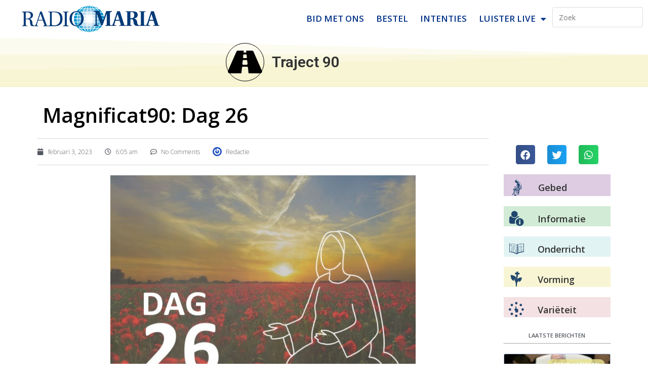

--- FILE ---
content_type: text/html; charset=UTF-8
request_url: https://www.radiomaria.be/traject-90/magnificat90-dag-26/
body_size: 22320
content:
<!DOCTYPE html>
<html class="html" lang="nl-BE">
<head>
	<meta charset="UTF-8">
	<link rel="profile" href="https://gmpg.org/xfn/11">

	<title>Magnificat90: Dag 26 &#8211; Radio Maria</title>
<meta name='robots' content='max-image-preview:large' />
<meta name="viewport" content="width=device-width, initial-scale=1"><link rel="alternate" type="application/rss+xml" title="Radio Maria &raquo; feed" href="https://www.radiomaria.be/feed/" />
<link rel="alternate" type="application/rss+xml" title="Radio Maria &raquo; reactiesfeed" href="https://www.radiomaria.be/comments/feed/" />
<link rel="alternate" type="application/rss+xml" title="Radio Maria &raquo; Magnificat90: Dag 26 reactiesfeed" href="https://www.radiomaria.be/traject-90/magnificat90-dag-26/feed/" />
<link rel="alternate" title="oEmbed (JSON)" type="application/json+oembed" href="https://www.radiomaria.be/wp-json/oembed/1.0/embed?url=https%3A%2F%2Fwww.radiomaria.be%2Ftraject-90%2Fmagnificat90-dag-26%2F" />
<link rel="alternate" title="oEmbed (XML)" type="text/xml+oembed" href="https://www.radiomaria.be/wp-json/oembed/1.0/embed?url=https%3A%2F%2Fwww.radiomaria.be%2Ftraject-90%2Fmagnificat90-dag-26%2F&#038;format=xml" />
		<!-- This site uses the Google Analytics by MonsterInsights plugin v9.6.0 - Using Analytics tracking - https://www.monsterinsights.com/ -->
							<script src="//www.googletagmanager.com/gtag/js?id=G-57Y77XCDD7"  data-cfasync="false" data-wpfc-render="false" async></script>
			<script data-cfasync="false" data-wpfc-render="false">
				var mi_version = '9.6.0';
				var mi_track_user = true;
				var mi_no_track_reason = '';
								var MonsterInsightsDefaultLocations = {"page_location":"https:\/\/www.radiomaria.be\/traject-90\/magnificat90-dag-26\/"};
								if ( typeof MonsterInsightsPrivacyGuardFilter === 'function' ) {
					var MonsterInsightsLocations = (typeof MonsterInsightsExcludeQuery === 'object') ? MonsterInsightsPrivacyGuardFilter( MonsterInsightsExcludeQuery ) : MonsterInsightsPrivacyGuardFilter( MonsterInsightsDefaultLocations );
				} else {
					var MonsterInsightsLocations = (typeof MonsterInsightsExcludeQuery === 'object') ? MonsterInsightsExcludeQuery : MonsterInsightsDefaultLocations;
				}

								var disableStrs = [
										'ga-disable-G-57Y77XCDD7',
									];

				/* Function to detect opted out users */
				function __gtagTrackerIsOptedOut() {
					for (var index = 0; index < disableStrs.length; index++) {
						if (document.cookie.indexOf(disableStrs[index] + '=true') > -1) {
							return true;
						}
					}

					return false;
				}

				/* Disable tracking if the opt-out cookie exists. */
				if (__gtagTrackerIsOptedOut()) {
					for (var index = 0; index < disableStrs.length; index++) {
						window[disableStrs[index]] = true;
					}
				}

				/* Opt-out function */
				function __gtagTrackerOptout() {
					for (var index = 0; index < disableStrs.length; index++) {
						document.cookie = disableStrs[index] + '=true; expires=Thu, 31 Dec 2099 23:59:59 UTC; path=/';
						window[disableStrs[index]] = true;
					}
				}

				if ('undefined' === typeof gaOptout) {
					function gaOptout() {
						__gtagTrackerOptout();
					}
				}
								window.dataLayer = window.dataLayer || [];

				window.MonsterInsightsDualTracker = {
					helpers: {},
					trackers: {},
				};
				if (mi_track_user) {
					function __gtagDataLayer() {
						dataLayer.push(arguments);
					}

					function __gtagTracker(type, name, parameters) {
						if (!parameters) {
							parameters = {};
						}

						if (parameters.send_to) {
							__gtagDataLayer.apply(null, arguments);
							return;
						}

						if (type === 'event') {
														parameters.send_to = monsterinsights_frontend.v4_id;
							var hookName = name;
							if (typeof parameters['event_category'] !== 'undefined') {
								hookName = parameters['event_category'] + ':' + name;
							}

							if (typeof MonsterInsightsDualTracker.trackers[hookName] !== 'undefined') {
								MonsterInsightsDualTracker.trackers[hookName](parameters);
							} else {
								__gtagDataLayer('event', name, parameters);
							}
							
						} else {
							__gtagDataLayer.apply(null, arguments);
						}
					}

					__gtagTracker('js', new Date());
					__gtagTracker('set', {
						'developer_id.dZGIzZG': true,
											});
					if ( MonsterInsightsLocations.page_location ) {
						__gtagTracker('set', MonsterInsightsLocations);
					}
										__gtagTracker('config', 'G-57Y77XCDD7', {"forceSSL":"true","link_attribution":"true"} );
															window.gtag = __gtagTracker;										(function () {
						/* https://developers.google.com/analytics/devguides/collection/analyticsjs/ */
						/* ga and __gaTracker compatibility shim. */
						var noopfn = function () {
							return null;
						};
						var newtracker = function () {
							return new Tracker();
						};
						var Tracker = function () {
							return null;
						};
						var p = Tracker.prototype;
						p.get = noopfn;
						p.set = noopfn;
						p.send = function () {
							var args = Array.prototype.slice.call(arguments);
							args.unshift('send');
							__gaTracker.apply(null, args);
						};
						var __gaTracker = function () {
							var len = arguments.length;
							if (len === 0) {
								return;
							}
							var f = arguments[len - 1];
							if (typeof f !== 'object' || f === null || typeof f.hitCallback !== 'function') {
								if ('send' === arguments[0]) {
									var hitConverted, hitObject = false, action;
									if ('event' === arguments[1]) {
										if ('undefined' !== typeof arguments[3]) {
											hitObject = {
												'eventAction': arguments[3],
												'eventCategory': arguments[2],
												'eventLabel': arguments[4],
												'value': arguments[5] ? arguments[5] : 1,
											}
										}
									}
									if ('pageview' === arguments[1]) {
										if ('undefined' !== typeof arguments[2]) {
											hitObject = {
												'eventAction': 'page_view',
												'page_path': arguments[2],
											}
										}
									}
									if (typeof arguments[2] === 'object') {
										hitObject = arguments[2];
									}
									if (typeof arguments[5] === 'object') {
										Object.assign(hitObject, arguments[5]);
									}
									if ('undefined' !== typeof arguments[1].hitType) {
										hitObject = arguments[1];
										if ('pageview' === hitObject.hitType) {
											hitObject.eventAction = 'page_view';
										}
									}
									if (hitObject) {
										action = 'timing' === arguments[1].hitType ? 'timing_complete' : hitObject.eventAction;
										hitConverted = mapArgs(hitObject);
										__gtagTracker('event', action, hitConverted);
									}
								}
								return;
							}

							function mapArgs(args) {
								var arg, hit = {};
								var gaMap = {
									'eventCategory': 'event_category',
									'eventAction': 'event_action',
									'eventLabel': 'event_label',
									'eventValue': 'event_value',
									'nonInteraction': 'non_interaction',
									'timingCategory': 'event_category',
									'timingVar': 'name',
									'timingValue': 'value',
									'timingLabel': 'event_label',
									'page': 'page_path',
									'location': 'page_location',
									'title': 'page_title',
									'referrer' : 'page_referrer',
								};
								for (arg in args) {
																		if (!(!args.hasOwnProperty(arg) || !gaMap.hasOwnProperty(arg))) {
										hit[gaMap[arg]] = args[arg];
									} else {
										hit[arg] = args[arg];
									}
								}
								return hit;
							}

							try {
								f.hitCallback();
							} catch (ex) {
							}
						};
						__gaTracker.create = newtracker;
						__gaTracker.getByName = newtracker;
						__gaTracker.getAll = function () {
							return [];
						};
						__gaTracker.remove = noopfn;
						__gaTracker.loaded = true;
						window['__gaTracker'] = __gaTracker;
					})();
									} else {
										console.log("");
					(function () {
						function __gtagTracker() {
							return null;
						}

						window['__gtagTracker'] = __gtagTracker;
						window['gtag'] = __gtagTracker;
					})();
									}
			</script>
				<!-- / Google Analytics by MonsterInsights -->
		<style id='wp-img-auto-sizes-contain-inline-css'>
img:is([sizes=auto i],[sizes^="auto," i]){contain-intrinsic-size:3000px 1500px}
/*# sourceURL=wp-img-auto-sizes-contain-inline-css */
</style>
<style id='wp-emoji-styles-inline-css'>

	img.wp-smiley, img.emoji {
		display: inline !important;
		border: none !important;
		box-shadow: none !important;
		height: 1em !important;
		width: 1em !important;
		margin: 0 0.07em !important;
		vertical-align: -0.1em !important;
		background: none !important;
		padding: 0 !important;
	}
/*# sourceURL=wp-emoji-styles-inline-css */
</style>
<link rel="stylesheet" href="https://www.radiomaria.be/wp-content/cache/minify/a5ff7.css" media="all" />

<style id='global-styles-inline-css'>
:root{--wp--preset--aspect-ratio--square: 1;--wp--preset--aspect-ratio--4-3: 4/3;--wp--preset--aspect-ratio--3-4: 3/4;--wp--preset--aspect-ratio--3-2: 3/2;--wp--preset--aspect-ratio--2-3: 2/3;--wp--preset--aspect-ratio--16-9: 16/9;--wp--preset--aspect-ratio--9-16: 9/16;--wp--preset--color--black: #000000;--wp--preset--color--cyan-bluish-gray: #abb8c3;--wp--preset--color--white: #ffffff;--wp--preset--color--pale-pink: #f78da7;--wp--preset--color--vivid-red: #cf2e2e;--wp--preset--color--luminous-vivid-orange: #ff6900;--wp--preset--color--luminous-vivid-amber: #fcb900;--wp--preset--color--light-green-cyan: #7bdcb5;--wp--preset--color--vivid-green-cyan: #00d084;--wp--preset--color--pale-cyan-blue: #8ed1fc;--wp--preset--color--vivid-cyan-blue: #0693e3;--wp--preset--color--vivid-purple: #9b51e0;--wp--preset--gradient--vivid-cyan-blue-to-vivid-purple: linear-gradient(135deg,rgb(6,147,227) 0%,rgb(155,81,224) 100%);--wp--preset--gradient--light-green-cyan-to-vivid-green-cyan: linear-gradient(135deg,rgb(122,220,180) 0%,rgb(0,208,130) 100%);--wp--preset--gradient--luminous-vivid-amber-to-luminous-vivid-orange: linear-gradient(135deg,rgb(252,185,0) 0%,rgb(255,105,0) 100%);--wp--preset--gradient--luminous-vivid-orange-to-vivid-red: linear-gradient(135deg,rgb(255,105,0) 0%,rgb(207,46,46) 100%);--wp--preset--gradient--very-light-gray-to-cyan-bluish-gray: linear-gradient(135deg,rgb(238,238,238) 0%,rgb(169,184,195) 100%);--wp--preset--gradient--cool-to-warm-spectrum: linear-gradient(135deg,rgb(74,234,220) 0%,rgb(151,120,209) 20%,rgb(207,42,186) 40%,rgb(238,44,130) 60%,rgb(251,105,98) 80%,rgb(254,248,76) 100%);--wp--preset--gradient--blush-light-purple: linear-gradient(135deg,rgb(255,206,236) 0%,rgb(152,150,240) 100%);--wp--preset--gradient--blush-bordeaux: linear-gradient(135deg,rgb(254,205,165) 0%,rgb(254,45,45) 50%,rgb(107,0,62) 100%);--wp--preset--gradient--luminous-dusk: linear-gradient(135deg,rgb(255,203,112) 0%,rgb(199,81,192) 50%,rgb(65,88,208) 100%);--wp--preset--gradient--pale-ocean: linear-gradient(135deg,rgb(255,245,203) 0%,rgb(182,227,212) 50%,rgb(51,167,181) 100%);--wp--preset--gradient--electric-grass: linear-gradient(135deg,rgb(202,248,128) 0%,rgb(113,206,126) 100%);--wp--preset--gradient--midnight: linear-gradient(135deg,rgb(2,3,129) 0%,rgb(40,116,252) 100%);--wp--preset--font-size--small: 13px;--wp--preset--font-size--medium: 20px;--wp--preset--font-size--large: 36px;--wp--preset--font-size--x-large: 42px;--wp--preset--spacing--20: 0.44rem;--wp--preset--spacing--30: 0.67rem;--wp--preset--spacing--40: 1rem;--wp--preset--spacing--50: 1.5rem;--wp--preset--spacing--60: 2.25rem;--wp--preset--spacing--70: 3.38rem;--wp--preset--spacing--80: 5.06rem;--wp--preset--shadow--natural: 6px 6px 9px rgba(0, 0, 0, 0.2);--wp--preset--shadow--deep: 12px 12px 50px rgba(0, 0, 0, 0.4);--wp--preset--shadow--sharp: 6px 6px 0px rgba(0, 0, 0, 0.2);--wp--preset--shadow--outlined: 6px 6px 0px -3px rgb(255, 255, 255), 6px 6px rgb(0, 0, 0);--wp--preset--shadow--crisp: 6px 6px 0px rgb(0, 0, 0);}:where(.is-layout-flex){gap: 0.5em;}:where(.is-layout-grid){gap: 0.5em;}body .is-layout-flex{display: flex;}.is-layout-flex{flex-wrap: wrap;align-items: center;}.is-layout-flex > :is(*, div){margin: 0;}body .is-layout-grid{display: grid;}.is-layout-grid > :is(*, div){margin: 0;}:where(.wp-block-columns.is-layout-flex){gap: 2em;}:where(.wp-block-columns.is-layout-grid){gap: 2em;}:where(.wp-block-post-template.is-layout-flex){gap: 1.25em;}:where(.wp-block-post-template.is-layout-grid){gap: 1.25em;}.has-black-color{color: var(--wp--preset--color--black) !important;}.has-cyan-bluish-gray-color{color: var(--wp--preset--color--cyan-bluish-gray) !important;}.has-white-color{color: var(--wp--preset--color--white) !important;}.has-pale-pink-color{color: var(--wp--preset--color--pale-pink) !important;}.has-vivid-red-color{color: var(--wp--preset--color--vivid-red) !important;}.has-luminous-vivid-orange-color{color: var(--wp--preset--color--luminous-vivid-orange) !important;}.has-luminous-vivid-amber-color{color: var(--wp--preset--color--luminous-vivid-amber) !important;}.has-light-green-cyan-color{color: var(--wp--preset--color--light-green-cyan) !important;}.has-vivid-green-cyan-color{color: var(--wp--preset--color--vivid-green-cyan) !important;}.has-pale-cyan-blue-color{color: var(--wp--preset--color--pale-cyan-blue) !important;}.has-vivid-cyan-blue-color{color: var(--wp--preset--color--vivid-cyan-blue) !important;}.has-vivid-purple-color{color: var(--wp--preset--color--vivid-purple) !important;}.has-black-background-color{background-color: var(--wp--preset--color--black) !important;}.has-cyan-bluish-gray-background-color{background-color: var(--wp--preset--color--cyan-bluish-gray) !important;}.has-white-background-color{background-color: var(--wp--preset--color--white) !important;}.has-pale-pink-background-color{background-color: var(--wp--preset--color--pale-pink) !important;}.has-vivid-red-background-color{background-color: var(--wp--preset--color--vivid-red) !important;}.has-luminous-vivid-orange-background-color{background-color: var(--wp--preset--color--luminous-vivid-orange) !important;}.has-luminous-vivid-amber-background-color{background-color: var(--wp--preset--color--luminous-vivid-amber) !important;}.has-light-green-cyan-background-color{background-color: var(--wp--preset--color--light-green-cyan) !important;}.has-vivid-green-cyan-background-color{background-color: var(--wp--preset--color--vivid-green-cyan) !important;}.has-pale-cyan-blue-background-color{background-color: var(--wp--preset--color--pale-cyan-blue) !important;}.has-vivid-cyan-blue-background-color{background-color: var(--wp--preset--color--vivid-cyan-blue) !important;}.has-vivid-purple-background-color{background-color: var(--wp--preset--color--vivid-purple) !important;}.has-black-border-color{border-color: var(--wp--preset--color--black) !important;}.has-cyan-bluish-gray-border-color{border-color: var(--wp--preset--color--cyan-bluish-gray) !important;}.has-white-border-color{border-color: var(--wp--preset--color--white) !important;}.has-pale-pink-border-color{border-color: var(--wp--preset--color--pale-pink) !important;}.has-vivid-red-border-color{border-color: var(--wp--preset--color--vivid-red) !important;}.has-luminous-vivid-orange-border-color{border-color: var(--wp--preset--color--luminous-vivid-orange) !important;}.has-luminous-vivid-amber-border-color{border-color: var(--wp--preset--color--luminous-vivid-amber) !important;}.has-light-green-cyan-border-color{border-color: var(--wp--preset--color--light-green-cyan) !important;}.has-vivid-green-cyan-border-color{border-color: var(--wp--preset--color--vivid-green-cyan) !important;}.has-pale-cyan-blue-border-color{border-color: var(--wp--preset--color--pale-cyan-blue) !important;}.has-vivid-cyan-blue-border-color{border-color: var(--wp--preset--color--vivid-cyan-blue) !important;}.has-vivid-purple-border-color{border-color: var(--wp--preset--color--vivid-purple) !important;}.has-vivid-cyan-blue-to-vivid-purple-gradient-background{background: var(--wp--preset--gradient--vivid-cyan-blue-to-vivid-purple) !important;}.has-light-green-cyan-to-vivid-green-cyan-gradient-background{background: var(--wp--preset--gradient--light-green-cyan-to-vivid-green-cyan) !important;}.has-luminous-vivid-amber-to-luminous-vivid-orange-gradient-background{background: var(--wp--preset--gradient--luminous-vivid-amber-to-luminous-vivid-orange) !important;}.has-luminous-vivid-orange-to-vivid-red-gradient-background{background: var(--wp--preset--gradient--luminous-vivid-orange-to-vivid-red) !important;}.has-very-light-gray-to-cyan-bluish-gray-gradient-background{background: var(--wp--preset--gradient--very-light-gray-to-cyan-bluish-gray) !important;}.has-cool-to-warm-spectrum-gradient-background{background: var(--wp--preset--gradient--cool-to-warm-spectrum) !important;}.has-blush-light-purple-gradient-background{background: var(--wp--preset--gradient--blush-light-purple) !important;}.has-blush-bordeaux-gradient-background{background: var(--wp--preset--gradient--blush-bordeaux) !important;}.has-luminous-dusk-gradient-background{background: var(--wp--preset--gradient--luminous-dusk) !important;}.has-pale-ocean-gradient-background{background: var(--wp--preset--gradient--pale-ocean) !important;}.has-electric-grass-gradient-background{background: var(--wp--preset--gradient--electric-grass) !important;}.has-midnight-gradient-background{background: var(--wp--preset--gradient--midnight) !important;}.has-small-font-size{font-size: var(--wp--preset--font-size--small) !important;}.has-medium-font-size{font-size: var(--wp--preset--font-size--medium) !important;}.has-large-font-size{font-size: var(--wp--preset--font-size--large) !important;}.has-x-large-font-size{font-size: var(--wp--preset--font-size--x-large) !important;}
/*# sourceURL=global-styles-inline-css */
</style>

<style id='classic-theme-styles-inline-css'>
/*! This file is auto-generated */
.wp-block-button__link{color:#fff;background-color:#32373c;border-radius:9999px;box-shadow:none;text-decoration:none;padding:calc(.667em + 2px) calc(1.333em + 2px);font-size:1.125em}.wp-block-file__button{background:#32373c;color:#fff;text-decoration:none}
/*# sourceURL=/wp-includes/css/classic-themes.min.css */
</style>
<link rel="stylesheet" href="https://www.radiomaria.be/wp-content/cache/minify/58e6d.css" media="all" />



































<link rel='stylesheet' id='google-fonts-1-css' href='https://fonts.googleapis.com/css?family=Roboto%3A100%2C100italic%2C200%2C200italic%2C300%2C300italic%2C400%2C400italic%2C500%2C500italic%2C600%2C600italic%2C700%2C700italic%2C800%2C800italic%2C900%2C900italic%7CRoboto+Slab%3A100%2C100italic%2C200%2C200italic%2C300%2C300italic%2C400%2C400italic%2C500%2C500italic%2C600%2C600italic%2C700%2C700italic%2C800%2C800italic%2C900%2C900italic%7COpen+Sans%3A100%2C100italic%2C200%2C200italic%2C300%2C300italic%2C400%2C400italic%2C500%2C500italic%2C600%2C600italic%2C700%2C700italic%2C800%2C800italic%2C900%2C900italic%7CEncode+Sans+Semi+Condensed%3A100%2C100italic%2C200%2C200italic%2C300%2C300italic%2C400%2C400italic%2C500%2C500italic%2C600%2C600italic%2C700%2C700italic%2C800%2C800italic%2C900%2C900italic&#038;display=auto&#038;ver=6.9' media='all' />
<link rel="stylesheet" href="https://www.radiomaria.be/wp-content/cache/minify/ad1f1.css" media="all" />



<link rel="preconnect" href="https://fonts.gstatic.com/" crossorigin>
<script data-cfasync="false" data-wpfc-render="false" id='monsterinsights-frontend-script-js-extra'>var monsterinsights_frontend = {"js_events_tracking":"true","download_extensions":"doc,pdf,ppt,zip,xls,mp3,docx,pptx,xlsx","inbound_paths":"[{\"path\":\"\\\/go\\\/\",\"label\":\"aff\"}]","home_url":"https:\/\/www.radiomaria.be","hash_tracking":"false","v4_id":"G-57Y77XCDD7"};</script>
<script id="mpopup-js-before">
var mPopupParams = {"mpWidth":"600","mpHeight":"400","mpScroll":""}
//# sourceURL=mpopup-js-before
</script>
<script src="https://www.radiomaria.be/wp-content/cache/minify/ab412.js"></script>




<link rel="https://api.w.org/" href="https://www.radiomaria.be/wp-json/" /><link rel="EditURI" type="application/rsd+xml" title="RSD" href="https://www.radiomaria.be/xmlrpc.php?rsd" />
<meta name="generator" content="WordPress 6.9" />
<meta name="generator" content="Seriously Simple Podcasting 3.11.0" />
<link rel="canonical" href="https://www.radiomaria.be/traject-90/magnificat90-dag-26/" />
<link rel='shortlink' href='https://www.radiomaria.be/?p=50556' />
        <script type="text/javascript">
            ( function () {
                window.lae_fs = { can_use_premium_code: true};
            } )();
        </script>
        
<link rel="alternate" type="application/rss+xml" title="Podcast RSS feed" href="https://www.radiomaria.be/feed/podcast" />

<meta name="generator" content="Elementor 3.26.2; settings: css_print_method-external, google_font-enabled, font_display-auto">
<style>.recentcomments a{display:inline !important;padding:0 !important;margin:0 !important;}</style>			<style>
				.e-con.e-parent:nth-of-type(n+4):not(.e-lazyloaded):not(.e-no-lazyload),
				.e-con.e-parent:nth-of-type(n+4):not(.e-lazyloaded):not(.e-no-lazyload) * {
					background-image: none !important;
				}
				@media screen and (max-height: 1024px) {
					.e-con.e-parent:nth-of-type(n+3):not(.e-lazyloaded):not(.e-no-lazyload),
					.e-con.e-parent:nth-of-type(n+3):not(.e-lazyloaded):not(.e-no-lazyload) * {
						background-image: none !important;
					}
				}
				@media screen and (max-height: 640px) {
					.e-con.e-parent:nth-of-type(n+2):not(.e-lazyloaded):not(.e-no-lazyload),
					.e-con.e-parent:nth-of-type(n+2):not(.e-lazyloaded):not(.e-no-lazyload) * {
						background-image: none !important;
					}
				}
			</style>
			<link rel="icon" href="https://www.radiomaria.be/wp-content/uploads/2018/07/stemma_ogo_400x400.jpg" sizes="32x32" />
<link rel="icon" href="https://www.radiomaria.be/wp-content/uploads/2018/07/stemma_ogo_400x400.jpg" sizes="192x192" />
<link rel="apple-touch-icon" href="https://www.radiomaria.be/wp-content/uploads/2018/07/stemma_ogo_400x400.jpg" />
<meta name="msapplication-TileImage" content="https://www.radiomaria.be/wp-content/uploads/2018/07/stemma_ogo_400x400.jpg" />
		<style id="wp-custom-css">
			/*** removes hyperlinks styles ***/.single .entry-content a,.page .entry a{text-decoration:none !important;background-color:transparent !important}.single .entry-content a,.page .entry a:hover{text-decoration:none}/*** Highlight menu item ***/li.menu-item-79497 a{border-radius:20px;border:1px solid #CC0600;line-height:14px;margin-left:5px;margin-right:5px;color:#CC0600}li.menu-item-79497 a:hover{line-height:14px;border:1px solid #9CD6E2;border-radius:0}li.menu-item-79497 a.elementor-item-active{border:none}/*** hide reCAPTCHA banner ***/.grecaptcha-badge{visibility:hidden}/*** block calender table ***/.centerDiv{width:100%;margin:0 auto;text-align:center;margin-bottom:35px}.centerDiv:after{content:"";display:table;clear:both}div.div1,div.div2,div.div3,div.div4,div.div5{float:left;border-top-width:2px;border-top-style:solid;border-bottom-width:2px;border-bottom-style:solid;padding-top:20px}div.div1,div.div5{width:18%}div.div2,div.div3,div.div4{width:21.33%}.div1:after,.div2:after,.div3:after,.div4:after{content:"";width:100%;display:block;padding-top:25%}div.div1 >div,div.div5 >div{float:left;width:50%}div.div2 >div,div.div3 >div,div.div4 >div{float:left;width:33.33%}div.div1:after,div.div2:after,div.div3:after,div.div4:after{border-right-width:2px;border-right-style:solid}div.div1 >div >p:first-of-type,div.div2 >div >p:first-of-type,div.div3 >div >p:first-of-type,div.div4 >div >p:first-of-type,div.div5 >div >p:first-of-type{font-family:Open Sans Condensed;font-size:15px;font-weight:bold}div.centerDiv h3{font-size:16px}/*** block heilige ***/div.row{border-radius:0 20px 0 20px;-moz-border-radius:0 20px 0 20px;-webkit-border-radius:0 20px 0 20px;border:1px dotted #e8e5e8;background-color:#faf9f7;margin-bottom:35px;padding-top:20px}div.row:after{content:"";display:table;clear:both}div.row div#middleblock img{width:120px;border-radius:55%;display:block;margin-left:auto;margin-right:auto;/*margin-top:-26px;*/}div.row .column{float:left;width:33.33%}div.column h5{font-size:20px;margin-top:-20px;font-family:Roboto Slab;text-align:center}div#middleblock h5{margin-top:-30px}/*** Lezingen ***/.dataref{color:#20466E;font-weight:bold}.datacontent{color:#4f4d4d;font-family:Georgia;letter-spacing:.35px;font-weight:lighter;font-size:16px}@media only screen and (max-width:1024px){div.column h5{font-size:18px}div.div1,div.div2,div.div3{width:33%}div.div4,div.div5{width:50%;border-top:none}div.div3:after{border:none}}@media only screen and (max-width:711px){div.column h5{font-size:10px;margin-top:-15px}div.row div#middleblock img{width:57px}div.div1,div.div2,div.div3,div.div4,div.div5{width:100%;font-size:18px}div.div1 >div >p:first-of-type,div.div2 >div >p:first-of-type,div.div3 >div >p:first-of-type,div.div4 >div >p:first-of-type,div.div5 >div >p:first-of-type{font-size:18px}div.div1:after,div.div2:after,div.div4:after{border:none}div.div1,div.div2{border-bottom:none}}		</style>
		<!-- OceanWP CSS -->
<style type="text/css">
/* Colors */a{color:#003187}a .owp-icon use{stroke:#003187}a:hover{color:#66b8e8}a:hover .owp-icon use{stroke:#66b8e8}body .theme-button,body input[type="submit"],body button[type="submit"],body button,body .button,body div.wpforms-container-full .wpforms-form input[type=submit],body div.wpforms-container-full .wpforms-form button[type=submit],body div.wpforms-container-full .wpforms-form .wpforms-page-button,.woocommerce-cart .wp-element-button,.woocommerce-checkout .wp-element-button,.wp-block-button__link{border-color:#ffffff}body .theme-button:hover,body input[type="submit"]:hover,body button[type="submit"]:hover,body button:hover,body .button:hover,body div.wpforms-container-full .wpforms-form input[type=submit]:hover,body div.wpforms-container-full .wpforms-form input[type=submit]:active,body div.wpforms-container-full .wpforms-form button[type=submit]:hover,body div.wpforms-container-full .wpforms-form button[type=submit]:active,body div.wpforms-container-full .wpforms-form .wpforms-page-button:hover,body div.wpforms-container-full .wpforms-form .wpforms-page-button:active,.woocommerce-cart .wp-element-button:hover,.woocommerce-checkout .wp-element-button:hover,.wp-block-button__link:hover{border-color:#ffffff}body{color:#4c4c4c}h3{color:#333333}/* OceanWP Style Settings CSS */.container{width:1600px}@media only screen and (min-width:960px){.content-area,.content-left-sidebar .content-area{width:100%}}.theme-button,input[type="submit"],button[type="submit"],button,.button,body div.wpforms-container-full .wpforms-form input[type=submit],body div.wpforms-container-full .wpforms-form button[type=submit],body div.wpforms-container-full .wpforms-form .wpforms-page-button{border-style:solid}.theme-button,input[type="submit"],button[type="submit"],button,.button,body div.wpforms-container-full .wpforms-form input[type=submit],body div.wpforms-container-full .wpforms-form button[type=submit],body div.wpforms-container-full .wpforms-form .wpforms-page-button{border-width:1px}form input[type="text"],form input[type="password"],form input[type="email"],form input[type="url"],form input[type="date"],form input[type="month"],form input[type="time"],form input[type="datetime"],form input[type="datetime-local"],form input[type="week"],form input[type="number"],form input[type="search"],form input[type="tel"],form input[type="color"],form select,form textarea,.woocommerce .woocommerce-checkout .select2-container--default .select2-selection--single{border-style:solid}body div.wpforms-container-full .wpforms-form input[type=date],body div.wpforms-container-full .wpforms-form input[type=datetime],body div.wpforms-container-full .wpforms-form input[type=datetime-local],body div.wpforms-container-full .wpforms-form input[type=email],body div.wpforms-container-full .wpforms-form input[type=month],body div.wpforms-container-full .wpforms-form input[type=number],body div.wpforms-container-full .wpforms-form input[type=password],body div.wpforms-container-full .wpforms-form input[type=range],body div.wpforms-container-full .wpforms-form input[type=search],body div.wpforms-container-full .wpforms-form input[type=tel],body div.wpforms-container-full .wpforms-form input[type=text],body div.wpforms-container-full .wpforms-form input[type=time],body div.wpforms-container-full .wpforms-form input[type=url],body div.wpforms-container-full .wpforms-form input[type=week],body div.wpforms-container-full .wpforms-form select,body div.wpforms-container-full .wpforms-form textarea{border-style:solid}form input[type="text"],form input[type="password"],form input[type="email"],form input[type="url"],form input[type="date"],form input[type="month"],form input[type="time"],form input[type="datetime"],form input[type="datetime-local"],form input[type="week"],form input[type="number"],form input[type="search"],form input[type="tel"],form input[type="color"],form select,form textarea{border-radius:3px}body div.wpforms-container-full .wpforms-form input[type=date],body div.wpforms-container-full .wpforms-form input[type=datetime],body div.wpforms-container-full .wpforms-form input[type=datetime-local],body div.wpforms-container-full .wpforms-form input[type=email],body div.wpforms-container-full .wpforms-form input[type=month],body div.wpforms-container-full .wpforms-form input[type=number],body div.wpforms-container-full .wpforms-form input[type=password],body div.wpforms-container-full .wpforms-form input[type=range],body div.wpforms-container-full .wpforms-form input[type=search],body div.wpforms-container-full .wpforms-form input[type=tel],body div.wpforms-container-full .wpforms-form input[type=text],body div.wpforms-container-full .wpforms-form input[type=time],body div.wpforms-container-full .wpforms-form input[type=url],body div.wpforms-container-full .wpforms-form input[type=week],body div.wpforms-container-full .wpforms-form select,body div.wpforms-container-full .wpforms-form textarea{border-radius:3px}#scroll-top{width:42px;height:42px;line-height:42px}#scroll-top{font-size:30px}#scroll-top .owp-icon{width:30px;height:30px}#scroll-top{background-color:rgba(48,183,232,0.6)}#scroll-top:hover{background-color:#6d6d6d}.page-header,.has-transparent-header .page-header{padding:33px 0 34px 0}/* Header */#site-logo #site-logo-inner,.oceanwp-social-menu .social-menu-inner,#site-header.full_screen-header .menu-bar-inner,.after-header-content .after-header-content-inner{height:40px}#site-navigation-wrap .dropdown-menu >li >a,#site-navigation-wrap .dropdown-menu >li >span.opl-logout-link,.oceanwp-mobile-menu-icon a,.mobile-menu-close,.after-header-content-inner >a{line-height:40px}#site-header-inner{padding:7px 0 7px 0}@media (max-width:768px){#site-header-inner{padding:5px 0 5px 0}}#site-header.has-header-media .overlay-header-media{background-color:rgba(0,0,0,0.5)}#site-logo #site-logo-inner a img,#site-header.center-header #site-navigation-wrap .middle-site-logo a img{max-width:190px}@media (max-width:768px){#site-logo #site-logo-inner a img,#site-header.center-header #site-navigation-wrap .middle-site-logo a img{max-width:150px}}@media (max-width:480px){#site-logo #site-logo-inner a img,#site-header.center-header #site-navigation-wrap .middle-site-logo a img{max-width:110px}}#site-navigation-wrap .dropdown-menu >li >a{padding:0 20px}#site-navigation-wrap .dropdown-menu >li >a,.oceanwp-mobile-menu-icon a,#searchform-header-replace-close{color:#000000}#site-navigation-wrap .dropdown-menu >li >a .owp-icon use,.oceanwp-mobile-menu-icon a .owp-icon use,#searchform-header-replace-close .owp-icon use{stroke:#000000}#site-navigation-wrap .dropdown-menu >.current-menu-item >a,#site-navigation-wrap .dropdown-menu >.current-menu-ancestor >a,#site-navigation-wrap .dropdown-menu >.current-menu-item >a:hover,#site-navigation-wrap .dropdown-menu >.current-menu-ancestor >a:hover{color:#0957a5}/* Blog CSS */.ocean-single-post-header ul.meta-item li a:hover{color:#333333}/* Typography */body{font-size:14px;line-height:1.8}h1,h2,h3,h4,h5,h6,.theme-heading,.widget-title,.oceanwp-widget-recent-posts-title,.comment-reply-title,.entry-title,.sidebar-box .widget-title{line-height:1.4}h1{font-size:23px;line-height:1.4}h2{font-size:20px;line-height:1.4}h3{font-size:18px;line-height:1.4}h4{font-size:17px;line-height:1.4}h5{font-size:14px;line-height:1.4}h6{font-size:15px;line-height:1.4}.page-header .page-header-title,.page-header.background-image-page-header .page-header-title{font-size:32px;line-height:1.4}.page-header .page-subheading{font-size:15px;line-height:1.8}.site-breadcrumbs,.site-breadcrumbs a{font-size:13px;line-height:1.4}#top-bar-content,#top-bar-social-alt{font-size:12px;line-height:1.8}#site-logo a.site-logo-text{font-size:24px;line-height:1.8}#site-navigation-wrap .dropdown-menu >li >a,#site-header.full_screen-header .fs-dropdown-menu >li >a,#site-header.top-header #site-navigation-wrap .dropdown-menu >li >a,#site-header.center-header #site-navigation-wrap .dropdown-menu >li >a,#site-header.medium-header #site-navigation-wrap .dropdown-menu >li >a,.oceanwp-mobile-menu-icon a{font-weight:600;text-transform:uppercase}.dropdown-menu ul li a.menu-link,#site-header.full_screen-header .fs-dropdown-menu ul.sub-menu li a{font-size:12px;line-height:1.2;letter-spacing:.6px}.sidr-class-dropdown-menu li a,a.sidr-class-toggle-sidr-close,#mobile-dropdown ul li a,body #mobile-fullscreen ul li a{font-size:15px;line-height:1.8}.blog-entry.post .blog-entry-header .entry-title a{font-size:24px;line-height:1.4}.ocean-single-post-header .single-post-title{font-size:34px;line-height:1.4;letter-spacing:.6px}.ocean-single-post-header ul.meta-item li,.ocean-single-post-header ul.meta-item li a{font-size:13px;line-height:1.4;letter-spacing:.6px}.ocean-single-post-header .post-author-name,.ocean-single-post-header .post-author-name a{font-size:14px;line-height:1.4;letter-spacing:.6px}.ocean-single-post-header .post-author-description{font-size:12px;line-height:1.4;letter-spacing:.6px}.single-post .entry-title{line-height:1.4;letter-spacing:.6px}.single-post ul.meta li,.single-post ul.meta li a{font-size:14px;line-height:1.4;letter-spacing:.6px}.sidebar-box .widget-title,.sidebar-box.widget_block .wp-block-heading{font-size:13px;line-height:1;letter-spacing:1px}#footer-widgets .footer-box .widget-title{font-size:13px;line-height:1;letter-spacing:1px}#footer-bottom #copyright{font-size:12px;line-height:1}#footer-bottom #footer-bottom-menu{font-size:12px;line-height:1}.woocommerce-store-notice.demo_store{line-height:2;letter-spacing:1.5px}.demo_store .woocommerce-store-notice__dismiss-link{line-height:2;letter-spacing:1.5px}.woocommerce ul.products li.product li.title h2,.woocommerce ul.products li.product li.title a{font-size:14px;line-height:1.5}.woocommerce ul.products li.product li.category,.woocommerce ul.products li.product li.category a{font-size:12px;line-height:1}.woocommerce ul.products li.product .price{font-size:18px;line-height:1}.woocommerce ul.products li.product .button,.woocommerce ul.products li.product .product-inner .added_to_cart{font-size:12px;line-height:1.5;letter-spacing:1px}.woocommerce ul.products li.owp-woo-cond-notice span,.woocommerce ul.products li.owp-woo-cond-notice a{font-size:16px;line-height:1;letter-spacing:1px;font-weight:600;text-transform:capitalize}.woocommerce div.product .product_title{font-size:24px;line-height:1.4;letter-spacing:.6px}.woocommerce div.product p.price{font-size:36px;line-height:1}.woocommerce .owp-btn-normal .summary form button.button,.woocommerce .owp-btn-big .summary form button.button,.woocommerce .owp-btn-very-big .summary form button.button{font-size:12px;line-height:1.5;letter-spacing:1px;text-transform:uppercase}.woocommerce div.owp-woo-single-cond-notice span,.woocommerce div.owp-woo-single-cond-notice a{font-size:18px;line-height:2;letter-spacing:1.5px;font-weight:600;text-transform:capitalize}
</style><link rel="stylesheet" href="https://www.radiomaria.be/wp-content/cache/minify/06037.css" media="all" />











</head>

<body class="wp-singular traject_90-template-default single single-traject_90 postid-50556 wp-custom-logo wp-embed-responsive wp-theme-oceanwp wp-child-theme-oceanwp-child oceanwp-theme sidebar-mobile no-header-border default-breakpoint content-full-width page-header-disabled has-parallax-footer elementor-default elementor-kit-20161 elementor-page-49561" itemscope="itemscope" itemtype="https://schema.org/WebPage">

	
	
	<div id="outer-wrap" class="site clr">

		<a class="skip-link screen-reader-text" href="#main">Spring naar de inhoud</a>

		
		<div id="wrap" class="clr">

			
			
<header id="site-header" class="effect-one clr" data-height="40" itemscope="itemscope" itemtype="https://schema.org/WPHeader" role="banner">

			<div data-elementor-type="header" data-elementor-id="7728" class="elementor elementor-7728 elementor-location-header" data-elementor-post-type="elementor_library">
					<section class="elementor-section elementor-top-section elementor-element elementor-element-425c65b2 elementor-section-content-middle elementor-section-stretched elementor-section-boxed elementor-section-height-default elementor-section-height-default" data-id="425c65b2" data-element_type="section" data-settings="{&quot;background_background&quot;:&quot;classic&quot;,&quot;sticky&quot;:&quot;top&quot;,&quot;sticky_effects_offset&quot;:1,&quot;stretch_section&quot;:&quot;section-stretched&quot;,&quot;sticky_on&quot;:[&quot;desktop&quot;,&quot;tablet&quot;,&quot;mobile&quot;],&quot;sticky_offset&quot;:0,&quot;sticky_anchor_link_offset&quot;:0}">
						<div class="elementor-container elementor-column-gap-default">
					<div class="elementor-column elementor-col-50 elementor-top-column elementor-element elementor-element-2b24882b" data-id="2b24882b" data-element_type="column">
			<div class="elementor-widget-wrap elementor-element-populated">
						<div class="elementor-element elementor-element-2bcf75bb logo elementor-widget elementor-widget-theme-site-logo elementor-widget-image" data-id="2bcf75bb" data-element_type="widget" data-widget_type="theme-site-logo.default">
				<div class="elementor-widget-container">
											<a href="https://www.radiomaria.be">
			<img fetchpriority="high" width="500" height="101" src="https://www.radiomaria.be/wp-content/uploads/2019/01/transparent_logo-500.png" class="attachment-full size-full wp-image-7723" alt="" />				</a>
											</div>
				</div>
					</div>
		</div>
				<div class="elementor-column elementor-col-50 elementor-top-column elementor-element elementor-element-75db231d" data-id="75db231d" data-element_type="column">
			<div class="elementor-widget-wrap elementor-element-populated">
						<div class="elementor-element elementor-element-5e20faf elementor-nav-menu__align-end elementor-nav-menu--stretch elementor-nav-menu--dropdown-tablet elementor-nav-menu__text-align-aside elementor-nav-menu--toggle elementor-nav-menu--burger elementor-widget elementor-widget-nav-menu" data-id="5e20faf" data-element_type="widget" data-settings="{&quot;full_width&quot;:&quot;stretch&quot;,&quot;layout&quot;:&quot;horizontal&quot;,&quot;submenu_icon&quot;:{&quot;value&quot;:&quot;&lt;i class=\&quot;fas fa-caret-down\&quot;&gt;&lt;\/i&gt;&quot;,&quot;library&quot;:&quot;fa-solid&quot;},&quot;toggle&quot;:&quot;burger&quot;}" data-widget_type="nav-menu.default">
				<div class="elementor-widget-container">
								<nav aria-label="Menu" class="elementor-nav-menu--main elementor-nav-menu__container elementor-nav-menu--layout-horizontal e--pointer-background e--animation-fade">
				<ul id="menu-1-5e20faf" class="elementor-nav-menu"><li class="menu-item menu-item-type-post_type menu-item-object-page menu-item-12795"><a href="https://www.radiomaria.be/bid-met-ons/" class="elementor-item">Bid met ons</a></li>
<li class="menu-item menu-item-type-post_type menu-item-object-page menu-item-2114"><a href="https://www.radiomaria.be/bestel/" class="elementor-item">Bestel</a></li>
<li class="menu-item menu-item-type-post_type menu-item-object-page menu-item-2115"><a href="https://www.radiomaria.be/intenties/" class="elementor-item">Intenties</a></li>
<li class="menu-item menu-item-type-post_type menu-item-object-page menu-item-has-children menu-item-30075"><a href="https://www.radiomaria.be/hoe-radio-maria-beluisteren/" class="elementor-item">Luister Live</a>
<ul class="sub-menu elementor-nav-menu--dropdown">
	<li class="mpopup subplayer menu-item menu-item-type-post_type menu-item-object-page menu-item-30076"><a href="https://www.radiomaria.be/audio-player-popup/" class="elementor-sub-item">Radio Maria 🔊</a></li>
	<li class="mpopup subplayer menu-item menu-item-type-post_type menu-item-object-page menu-item-30670"><a href="https://www.radiomaria.be/audio-player-bijbellezing/" class="elementor-sub-item">Bijbellezing 🔊</a></li>
</ul>
</li>
<li>
<form method="get" class="searchform" id="searchform" action="https://www.radiomaria.be/">
	<input type="text" class="field" name="s" id="s" placeholder="Zoek">
	</form></li></ul>			</nav>
					<div class="elementor-menu-toggle" role="button" tabindex="0" aria-label="Menu Toggle" aria-expanded="false">
			<i aria-hidden="true" role="presentation" class="elementor-menu-toggle__icon--open eicon-menu-bar"></i><i aria-hidden="true" role="presentation" class="elementor-menu-toggle__icon--close eicon-close"></i>		</div>
					<nav class="elementor-nav-menu--dropdown elementor-nav-menu__container" aria-hidden="true">
				<ul id="menu-2-5e20faf" class="elementor-nav-menu"><li class="menu-item menu-item-type-post_type menu-item-object-page menu-item-12795"><a href="https://www.radiomaria.be/bid-met-ons/" class="elementor-item" tabindex="-1">Bid met ons</a></li>
<li class="menu-item menu-item-type-post_type menu-item-object-page menu-item-2114"><a href="https://www.radiomaria.be/bestel/" class="elementor-item" tabindex="-1">Bestel</a></li>
<li class="menu-item menu-item-type-post_type menu-item-object-page menu-item-2115"><a href="https://www.radiomaria.be/intenties/" class="elementor-item" tabindex="-1">Intenties</a></li>
<li class="menu-item menu-item-type-post_type menu-item-object-page menu-item-has-children menu-item-30075"><a href="https://www.radiomaria.be/hoe-radio-maria-beluisteren/" class="elementor-item" tabindex="-1">Luister Live</a>
<ul class="sub-menu elementor-nav-menu--dropdown">
	<li class="mpopup subplayer menu-item menu-item-type-post_type menu-item-object-page menu-item-30076"><a href="https://www.radiomaria.be/audio-player-popup/" class="elementor-sub-item" tabindex="-1">Radio Maria 🔊</a></li>
	<li class="mpopup subplayer menu-item menu-item-type-post_type menu-item-object-page menu-item-30670"><a href="https://www.radiomaria.be/audio-player-bijbellezing/" class="elementor-sub-item" tabindex="-1">Bijbellezing 🔊</a></li>
</ul>
</li>
<li>
<form method="get" class="searchform" id="searchform" action="https://www.radiomaria.be/">
	<input type="text" class="field" name="s" id="s" placeholder="Zoek">
	</form></li></ul>			</nav>
						</div>
				</div>
					</div>
		</div>
					</div>
		</section>
				</div>
		
</header><!-- #site-header -->


			
			<main id="main" class="site-main clr"  role="main">

				
	
	<div id="content-wrap" class="container clr">

		
		<div id="primary" class="content-area clr">

			
			<div id="content" class="site-content clr">

				
						<div data-elementor-type="single-post" data-elementor-id="49561" class="elementor elementor-49561 elementor-location-single post-50556 traject_90 type-traject_90 status-publish has-post-thumbnail hentry series-berichten base_program-traject90 entry has-media" data-elementor-post-type="elementor_library">
					<section class="elementor-section elementor-top-section elementor-element elementor-element-5f94c23 elementor-section-content-middle elementor-section-stretched elementor-section-boxed elementor-section-height-default elementor-section-height-default" data-id="5f94c23" data-element_type="section" data-settings="{&quot;stretch_section&quot;:&quot;section-stretched&quot;,&quot;background_background&quot;:&quot;classic&quot;,&quot;shape_divider_top&quot;:&quot;opacity-tilt&quot;}">
					<div class="elementor-shape elementor-shape-top" data-negative="false">
			<svg xmlns="http://www.w3.org/2000/svg" viewBox="0 0 2600 131.1" preserveAspectRatio="none">
	<path class="elementor-shape-fill" d="M0 0L2600 0 2600 69.1 0 0z"/>
	<path class="elementor-shape-fill" style="opacity:0.5" d="M0 0L2600 0 2600 69.1 0 69.1z"/>
	<path class="elementor-shape-fill" style="opacity:0.25" d="M2600 0L0 0 0 130.1 2600 69.1z"/>
</svg>		</div>
					<div class="elementor-container elementor-column-gap-default">
					<div class="elementor-column elementor-col-25 elementor-top-column elementor-element elementor-element-8b1d223" data-id="8b1d223" data-element_type="column">
			<div class="elementor-widget-wrap">
							</div>
		</div>
				<div class="elementor-column elementor-col-50 elementor-top-column elementor-element elementor-element-628d0e8" data-id="628d0e8" data-element_type="column">
			<div class="elementor-widget-wrap elementor-element-populated">
						<div class="elementor-element elementor-element-2babc3d elementor-view-framed elementor-position-left elementor-vertical-align-middle elementor-shape-circle elementor-mobile-position-top elementor-widget elementor-widget-icon-box" data-id="2babc3d" data-element_type="widget" data-widget_type="icon-box.default">
				<div class="elementor-widget-container">
							<div class="elementor-icon-box-wrapper">

						<div class="elementor-icon-box-icon">
				<a href="/traject90/" class="elementor-icon elementor-animation-" tabindex="-1">
				<i aria-hidden="true" class="fas fa-road"></i>				</a>
			</div>
			
						<div class="elementor-icon-box-content">

									<h3 class="elementor-icon-box-title">
						<a href="/traject90/" >
							Traject 90						</a>
					</h3>
				
				
			</div>
			
		</div>
						</div>
				</div>
					</div>
		</div>
				<div class="elementor-column elementor-col-25 elementor-top-column elementor-element elementor-element-6a3320d" data-id="6a3320d" data-element_type="column">
			<div class="elementor-widget-wrap">
							</div>
		</div>
					</div>
		</section>
				<section class="elementor-section elementor-top-section elementor-element elementor-element-e732db3 elementor-section-boxed elementor-section-height-default elementor-section-height-default" data-id="e732db3" data-element_type="section">
						<div class="elementor-container elementor-column-gap-default">
					<div class="elementor-column elementor-col-100 elementor-top-column elementor-element elementor-element-c5d7058" data-id="c5d7058" data-element_type="column">
			<div class="elementor-widget-wrap elementor-element-populated">
						<div class="elementor-element elementor-element-93f9627 elementor-widget elementor-widget-template" data-id="93f9627" data-element_type="widget" data-widget_type="template.default">
				<div class="elementor-widget-container">
							<div class="elementor-template">
					<div data-elementor-type="single" data-elementor-id="4414" class="elementor elementor-4414 elementor-location-single post-50556 traject_90 type-traject_90 status-publish has-post-thumbnail hentry series-berichten base_program-traject90 entry has-media" data-elementor-post-type="elementor_library">
					<section class="elementor-section elementor-top-section elementor-element elementor-element-9962fc6 elementor-section-boxed elementor-section-height-default elementor-section-height-default" data-id="9962fc6" data-element_type="section">
						<div class="elementor-container elementor-column-gap-no">
					<div class="elementor-column elementor-col-100 elementor-top-column elementor-element elementor-element-dc9d75d" data-id="dc9d75d" data-element_type="column">
			<div class="elementor-widget-wrap elementor-element-populated">
						<div class="elementor-element elementor-element-86e9f1d elementor-widget elementor-widget-heading" data-id="86e9f1d" data-element_type="widget" data-widget_type="heading.default">
				<div class="elementor-widget-container">
					<h2 class="elementor-heading-title elementor-size-default">Magnificat90: Dag 26</h2>				</div>
				</div>
				<section class="elementor-section elementor-inner-section elementor-element elementor-element-eceec21 elementor-section-boxed elementor-section-height-default elementor-section-height-default" data-id="eceec21" data-element_type="section">
						<div class="elementor-container elementor-column-gap-no">
					<div class="elementor-column elementor-col-50 elementor-inner-column elementor-element elementor-element-e337917" data-id="e337917" data-element_type="column">
			<div class="elementor-widget-wrap elementor-element-populated">
						<div class="elementor-element elementor-element-d2038ac elementor-mobile-align-center elementor-widget elementor-widget-post-info" data-id="d2038ac" data-element_type="widget" data-widget_type="post-info.default">
				<div class="elementor-widget-container">
							<ul class="elementor-inline-items elementor-icon-list-items elementor-post-info">
								<li class="elementor-icon-list-item elementor-repeater-item-fa1912e elementor-inline-item" itemprop="datePublished">
										<span class="elementor-icon-list-icon">
								<i aria-hidden="true" class="fas fa-calendar"></i>							</span>
									<span class="elementor-icon-list-text elementor-post-info__item elementor-post-info__item--type-date">
										<time>februari 3, 2023</time>					</span>
								</li>
				<li class="elementor-icon-list-item elementor-repeater-item-66163ba elementor-inline-item">
										<span class="elementor-icon-list-icon">
								<i aria-hidden="true" class="far fa-clock"></i>							</span>
									<span class="elementor-icon-list-text elementor-post-info__item elementor-post-info__item--type-time">
										<time>6:05 am</time>					</span>
								</li>
				<li class="elementor-icon-list-item elementor-repeater-item-fb1c555 elementor-inline-item" itemprop="commentCount">
						<a href="https://www.radiomaria.be/traject-90/magnificat90-dag-26/#respond">
											<span class="elementor-icon-list-icon">
								<i aria-hidden="true" class="far fa-comment-dots"></i>							</span>
									<span class="elementor-icon-list-text elementor-post-info__item elementor-post-info__item--type-comments">
										No Comments					</span>
									</a>
				</li>
				<li class="elementor-icon-list-item elementor-repeater-item-9dc4a05 elementor-inline-item" itemprop="author">
										<span class="elementor-icon-list-icon">
								<img class="elementor-avatar" src="https://secure.gravatar.com/avatar/b953f836112e22eb7086cc4c9617b38b60cf79d54294e968c59822ccc774c84e?s=96&amp;r=g" alt="Picture of Redactie" loading="lazy">
							</span>
									<span class="elementor-icon-list-text elementor-post-info__item elementor-post-info__item--type-author">
										Redactie					</span>
								</li>
				</ul>
						</div>
				</div>
				<div class="elementor-element elementor-element-972ac79 dc-has-condition dc-condition-not_empty elementor-widget elementor-widget-theme-post-featured-image elementor-widget-image" data-id="972ac79" data-element_type="widget" data-widget_type="theme-post-featured-image.default">
				<div class="elementor-widget-container">
															<img width="603" height="450" src="https://www.radiomaria.be/wp-content/uploads/2023/01/M90-dag-26.jpg" class="attachment-ocean-thumb-ml size-ocean-thumb-ml wp-image-50563" alt="" srcset="https://www.radiomaria.be/wp-content/uploads/2023/01/M90-dag-26.jpg 778w, https://www.radiomaria.be/wp-content/uploads/2023/01/M90-dag-26-300x224.jpg 300w, https://www.radiomaria.be/wp-content/uploads/2023/01/M90-dag-26-150x112.jpg 150w, https://www.radiomaria.be/wp-content/uploads/2023/01/M90-dag-26-768x574.jpg 768w" sizes="(max-width: 603px) 100vw, 603px" />															</div>
				</div>
				<div class="elementor-element elementor-element-4c72768 elementor-widget elementor-widget-theme-post-content" data-id="4c72768" data-element_type="widget" data-widget_type="theme-post-content.default">
				<div class="elementor-widget-container">
					<blockquote><p>Daarom zeg Ik jullie: alles waar je om bidt en vraagt, vertrouw erop dat je het al ontvangen hebt, en het zal je ten deel vallen.<br />
&#8211; Marcus 11, 24</p></blockquote>
<div class="podcast_player"><div id="347650362" class="castos-player dark-mode " tabindex="0" data-episode="50556" data-player_id="347650362">
	<div class="player">
		<div class="player__main">
			<div class="player__artwork player__artwork-50556">
				<img decoding="async" src="https://www.radiomaria.be/wp-content/uploads/2019/03/stemma_ogo_3000x3000.jpg"
					 alt="Radio Maria Podcast"
					 title="Radio Maria Podcast">
			</div>
			<div class="player__body">
				<div class="currently-playing">
					<div class="show player__podcast-title">
						Radio Maria Podcast					</div>
					<div class="episode-title player__episode-title">Magnificat90: Dag 26</div>
				</div>
				<div class="play-progress">
					<div class="play-pause-controls">
						<button title="Play" aria-label="Play Episode" aria-pressed="false" class="play-btn">
							<span class="screen-reader-text">Play Episode</span>
						</button>
						<button title="Pause" aria-label="Pause Episode" aria-pressed="false" class="pause-btn hide">
							<span class="screen-reader-text">Pause Episode</span>
						</button>
						<img decoding="async" src="https://www.radiomaria.be/wp-content/plugins/seriously-simple-podcasting/assets/css/images/player/images/icon-loader.svg" alt="Loading" class="ssp-loader hide"/>
					</div>
					<div>
						<audio preload="none" class="clip clip-50556">
							<source src="https://www.radiomaria.be/podcast-player/50556/magnificat90-dag-26.mp3">
						</audio>
						<div class="ssp-progress" role="progressbar" title="Seek" aria-valuenow="0" aria-valuemin="0" aria-valuemax="2045">
							<span class="progress__filled"></span>
						</div>
						<div class="ssp-playback playback">
							<div class="playback__controls">
								<button class="player-btn player-btn__volume" title="Mute/Unmute">
									<span class="screen-reader-text">Mute/Unmute Episode</span>
								</button>
								<button data-skip="-10" class="player-btn player-btn__rwd" title="Rewind 10 seconds">
									<span class="screen-reader-text">Rewind 10 Seconds</span>
								</button>
								<button data-speed="1" class="player-btn player-btn__speed" title="Playback Speed" aria-label="Playback Speed">1x</button>
								<button data-skip="30" class="player-btn player-btn__fwd" title="Fast Forward 30 seconds">
									<span class="screen-reader-text">Fast Forward 30 seconds</span>
								</button>
							</div>
							<div class="playback__timers">
								<time class="ssp-timer">00:00</time>
								<span>/</span>
								<!-- We need actual duration here from the server -->
								<time class="ssp-duration" datetime="PT0H34M5S">34:05</time>
							</div>
						</div>
					</div>
				</div>
									<nav class="player-panels-nav">
																			<button class="share-btn" id="share-btn-50556" title="Share">Share</button>
											</nav>
							</div>
		</div>
	</div>
			<div class="player-panels player-panels-50556">
										<div class="share share-50556 player-panel">
					<div class="close-btn close-btn-50556">
						<span></span>
						<span></span>
					</div>
					<div class="player-panel-row">
						<div class="title">
							Share						</div>
						<div class="icons-holder">
							<a href="https://www.facebook.com/sharer/sharer.php?u=https://www.radiomaria.be/traject-90/magnificat90-dag-26/&t=Magnificat90: Dag 26"
							   target="_blank" rel="noopener noreferrer" class="share-icon facebook" title="Share on Facebook">
								<span></span>
							</a>
							<a href="https://twitter.com/intent/tweet?text=https://www.radiomaria.be/traject-90/magnificat90-dag-26/&url=Magnificat90: Dag 26"
							   target="_blank" rel="noopener noreferrer" class="share-icon twitter" title="Share on Twitter">
								<span></span>
							</a>
							<a href="https://www.radiomaria.be/podcast-player/50556/magnificat90-dag-26.mp3"
							   target="_blank" rel="noopener noreferrer" class="share-icon download" title="Download" download>
								<span></span>
							</a>
						</div>
					</div>
					<div class="player-panel-row">
						<div class="title">
							Link						</div>
						<div>
							<input value="https://www.radiomaria.be/traject-90/magnificat90-dag-26/" class="input-link input-link-50556" title="Episode URL" readonly />
						</div>
						<button class="copy-link copy-link-50556" title="Copy Episode URL" aria-label="Copy Episode URL" readonly=""></button>
					</div>
					<div class="player-panel-row">
						<div class="title">
							Embed						</div>
						<div style="height: 10px;">
							<input type="text" value='&lt;blockquote class=&quot;wp-embedded-content&quot; data-secret=&quot;mcdmxKHKdZ&quot;&gt;&lt;a href=&quot;https://www.radiomaria.be/traject-90/magnificat90-dag-26/&quot;&gt;Magnificat90: Dag 26&lt;/a&gt;&lt;/blockquote&gt;&lt;iframe sandbox=&quot;allow-scripts&quot; security=&quot;restricted&quot; src=&quot;https://www.radiomaria.be/traject-90/magnificat90-dag-26/embed/#?secret=mcdmxKHKdZ&quot; width=&quot;500&quot; height=&quot;350&quot; title=&quot;&#8220;Magnificat90: Dag 26&#8221; &#8212; Radio Maria&quot; data-secret=&quot;mcdmxKHKdZ&quot; frameborder=&quot;0&quot; marginwidth=&quot;0&quot; marginheight=&quot;0&quot; scrolling=&quot;no&quot; class=&quot;wp-embedded-content&quot;&gt;&lt;/iframe&gt;&lt;script&gt;
/*! This file is auto-generated */
!function(d,l){&quot;use strict&quot;;l.querySelector&amp;&amp;d.addEventListener&amp;&amp;&quot;undefined&quot;!=typeof URL&amp;&amp;(d.wp=d.wp||{},d.wp.receiveEmbedMessage||(d.wp.receiveEmbedMessage=function(e){var t=e.data;if((t||t.secret||t.message||t.value)&amp;&amp;!/[^a-zA-Z0-9]/.test(t.secret)){for(var s,r,n,a=l.querySelectorAll(&#039;iframe[data-secret=&quot;&#039;+t.secret+&#039;&quot;]&#039;),o=l.querySelectorAll(&#039;blockquote[data-secret=&quot;&#039;+t.secret+&#039;&quot;]&#039;),c=new RegExp(&quot;^https?:$&quot;,&quot;i&quot;),i=0;i&lt;o.length;i++)o[i].style.display=&quot;none&quot;;for(i=0;i&lt;a.length;i++)s=a[i],e.source===s.contentWindow&amp;&amp;(s.removeAttribute(&quot;style&quot;),&quot;height&quot;===t.message?(1e3&lt;(r=parseInt(t.value,10))?r=1e3:~~r&lt;200&amp;&amp;(r=200),s.height=r):&quot;link&quot;===t.message&amp;&amp;(r=new URL(s.getAttribute(&quot;src&quot;)),n=new URL(t.value),c.test(n.protocol))&amp;&amp;n.host===r.host&amp;&amp;l.activeElement===s&amp;&amp;(d.top.location.href=t.value))}},d.addEventListener(&quot;message&quot;,d.wp.receiveEmbedMessage,!1),l.addEventListener(&quot;DOMContentLoaded&quot;,function(){for(var e,t,s=l.querySelectorAll(&quot;iframe.wp-embedded-content&quot;),r=0;r&lt;s.length;r++)(t=(e=s[r]).getAttribute(&quot;data-secret&quot;))||(t=Math.random().toString(36).substring(2,12),e.src+=&quot;#?secret=&quot;+t,e.setAttribute(&quot;data-secret&quot;,t)),e.contentWindow.postMessage({message:&quot;ready&quot;,secret:t},&quot;*&quot;)},!1)))}(window,document);
//# sourceURL=https://www.radiomaria.be/wp-includes/js/wp-embed.min.js
&lt;/script&gt;
'
								   title="Embed Code"
								   class="input-embed input-embed-50556" readonly/>
						</div>
						<button class="copy-embed copy-embed-50556" title="Copy Embed Code" aria-label="Copy Embed Code"></button>
					</div>
				</div>
					</div>
	
	

	</div>
<div class="podcast_meta"><aside><p>Subscribe: <a href="https://open.spotify.com/show/3uXGT7W0lAkwsncqh5GGBu" target="_blank" title="Spotify" class="podcast-meta-itunes">Spotify</a> | <a href="https://itunes.apple.com/be/podcast/radio-maria-podcast/id1455622990" target="_blank" title="iTunes" class="podcast-meta-itunes">iTunes</a></p></aside></div></div>				</div>
				</div>
				<div class="elementor-element elementor-element-728d8ee elementor-widget elementor-widget-template" data-id="728d8ee" data-element_type="widget" data-widget_type="template.default">
				<div class="elementor-widget-container">
							<div class="elementor-template">
					<div data-elementor-type="section" data-elementor-id="5846" class="elementor elementor-5846 elementor-location-single" data-elementor-post-type="elementor_library">
					<section class="elementor-section elementor-top-section elementor-element elementor-element-9a2bc94 elementor-section-boxed elementor-section-height-default elementor-section-height-default" data-id="9a2bc94" data-element_type="section">
						<div class="elementor-container elementor-column-gap-default">
					<div class="elementor-column elementor-col-50 elementor-top-column elementor-element elementor-element-93a98c1" data-id="93a98c1" data-element_type="column">
			<div class="elementor-widget-wrap elementor-element-populated">
				<!-- hidden widget 50556-17b3295 -->			</div>
		</div>
				<div class="elementor-column elementor-col-50 elementor-top-column elementor-element elementor-element-f1a6557" data-id="f1a6557" data-element_type="column">
			<div class="elementor-widget-wrap">
							</div>
		</div>
					</div>
		</section>
				</div>
				</div>
						</div>
				</div>
				<div class="elementor-element elementor-element-fcba646 elementor-widget elementor-widget-post-navigation" data-id="fcba646" data-element_type="widget" data-widget_type="post-navigation.default">
				<div class="elementor-widget-container">
							<div class="elementor-post-navigation">
			<div class="elementor-post-navigation__prev elementor-post-navigation__link">
				<a href="https://www.radiomaria.be/traject-90/exodus90-dag-25/" rel="prev"><span class="post-navigation__arrow-wrapper post-navigation__arrow-prev"><i class="fa fa-angle-left" aria-hidden="true"></i><span class="elementor-screen-only">Prev</span></span><span class="elementor-post-navigation__link__prev"><span class="post-navigation__prev--label">Vorige</span><span class="post-navigation__prev--title">Exodus90: Dag 25</span></span></a>			</div>
						<div class="elementor-post-navigation__next elementor-post-navigation__link">
				<a href="https://www.radiomaria.be/traject-90/exodus90-dag-26/" rel="next"><span class="elementor-post-navigation__link__next"><span class="post-navigation__next--label">Volgende</span><span class="post-navigation__next--title">Exodus90: Dag 26</span></span><span class="post-navigation__arrow-wrapper post-navigation__arrow-next"><i class="fa fa-angle-right" aria-hidden="true"></i><span class="elementor-screen-only">Next</span></span></a>			</div>
		</div>
						</div>
				</div>
				<div class="elementor-element elementor-element-b8d907e elementor-widget elementor-widget-post-comments" data-id="b8d907e" data-element_type="widget" data-widget_type="post-comments.theme_comments">
				<div class="elementor-widget-container">
					
<section id="comments" class="comments-area clr has-comments">

	
	
		<div id="respond" class="comment-respond">
		<h3 id="reply-title" class="comment-reply-title">Een reactie achterlaten <small><a rel="nofollow" id="cancel-comment-reply-link" href="/traject-90/magnificat90-dag-26/#respond" style="display:none;">Reactie annuleren</a></small></h3><form action="https://www.radiomaria.be/wp-comments-post.php" method="post" id="commentform" class="comment-form"><div class="comment-textarea"><label for="comment" class="screen-reader-text">Reactie</label><textarea autocomplete="new-password"  id="ed035bfd69"  name="ed035bfd69"   cols="39" rows="4" tabindex="0" class="textarea-comment" placeholder="Plaats hier je reactie..."></textarea><textarea id="comment" aria-label="hp-comment" aria-hidden="true" name="comment" autocomplete="new-password" style="padding:0 !important;clip:rect(1px, 1px, 1px, 1px) !important;position:absolute !important;white-space:nowrap !important;height:1px !important;width:1px !important;overflow:hidden !important;" tabindex="-1"></textarea><script data-noptimize>document.getElementById("comment").setAttribute( "id", "a1e8336155191994b9ff0a182a6dceac" );document.getElementById("ed035bfd69").setAttribute( "id", "comment" );</script></div><div class="comment-form-author"><label for="author" class="screen-reader-text">Vul je gebruikersnaam in om een reactie achter te laten</label><input type="text" name="author" id="author" value="" placeholder="Naam (vereist)" size="22" tabindex="0" aria-required="true" class="input-name" /></div>
<div class="comment-form-email"><label for="email" class="screen-reader-text">Vul je e-mail in om te kunnen reageren</label><input type="text" name="email" id="email" value="" placeholder="E-mail (verplicht)" size="22" tabindex="0" aria-required="true" class="input-email" /></div>
<div class="comment-form-url"><label for="url" class="screen-reader-text">Vul je website URL in (optioneel)</label><input type="text" name="url" id="url" value="" placeholder="Website" size="22" tabindex="0" class="input-website" /></div>
<p class="form-submit"><input name="submit" type="submit" id="comment-submit" class="submit" value="Je reactie plaatsen" /> <input type='hidden' name='comment_post_ID' value='50556' id='comment_post_ID' />
<input type='hidden' name='comment_parent' id='comment_parent' value='0' />
</p></form>	</div><!-- #respond -->
	
</section><!-- #comments -->
				</div>
				</div>
					</div>
		</div>
				<div class="elementor-column elementor-col-50 elementor-inner-column elementor-element elementor-element-a9a1613" data-id="a9a1613" data-element_type="column">
			<div class="elementor-widget-wrap elementor-element-populated">
						<div class="elementor-element elementor-element-1a6b53e elementor-share-buttons--view-icon elementor-share-buttons--shape-rounded elementor-share-buttons--align-center elementor-share-buttons--skin-gradient elementor-grid-0 elementor-share-buttons--color-official elementor-widget elementor-widget-share-buttons" data-id="1a6b53e" data-element_type="widget" data-widget_type="share-buttons.default">
				<div class="elementor-widget-container">
							<div class="elementor-grid">
								<div class="elementor-grid-item">
						<div
							class="elementor-share-btn elementor-share-btn_facebook"
							role="button"
							tabindex="0"
							aria-label="Share on facebook"
						>
															<span class="elementor-share-btn__icon">
								<i class="fab fa-facebook" aria-hidden="true"></i>							</span>
																				</div>
					</div>
									<div class="elementor-grid-item">
						<div
							class="elementor-share-btn elementor-share-btn_twitter"
							role="button"
							tabindex="0"
							aria-label="Share on twitter"
						>
															<span class="elementor-share-btn__icon">
								<i class="fab fa-twitter" aria-hidden="true"></i>							</span>
																				</div>
					</div>
									<div class="elementor-grid-item">
						<div
							class="elementor-share-btn elementor-share-btn_whatsapp"
							role="button"
							tabindex="0"
							aria-label="Share on whatsapp"
						>
															<span class="elementor-share-btn__icon">
								<i class="fab fa-whatsapp" aria-hidden="true"></i>							</span>
																				</div>
					</div>
						</div>
						</div>
				</div>
				<div class="elementor-element elementor-element-d93770b elementor-widget elementor-widget-template" data-id="d93770b" data-element_type="widget" data-widget_type="template.default">
				<div class="elementor-widget-container">
							<div class="elementor-template">
					<div data-elementor-type="section" data-elementor-id="4621" class="elementor elementor-4621 elementor-location-single" data-elementor-post-type="elementor_library">
					<section class="elementor-section elementor-top-section elementor-element elementor-element-3faa783d elementor-section-boxed elementor-section-height-default elementor-section-height-default" data-id="3faa783d" data-element_type="section">
						<div class="elementor-container elementor-column-gap-no">
					<div class="elementor-column elementor-col-100 elementor-top-column elementor-element elementor-element-71a38bdd" data-id="71a38bdd" data-element_type="column" data-settings="{&quot;background_background&quot;:&quot;classic&quot;}">
			<div class="elementor-widget-wrap elementor-element-populated">
						<div class="elementor-element elementor-element-f6fb5c3 elementor-position-left elementor-vertical-align-middle elementor-view-default elementor-mobile-position-top elementor-widget elementor-widget-icon-box" data-id="f6fb5c3" data-element_type="widget" data-widget_type="icon-box.default">
				<div class="elementor-widget-container">
							<div class="elementor-icon-box-wrapper">

						<div class="elementor-icon-box-icon">
				<a href="/programmacategorie/gebed/" class="elementor-icon elementor-animation-" tabindex="-1">
				<i aria-hidden="true" class="eci  rmicons-getijdengebed"></i>				</a>
			</div>
			
						<div class="elementor-icon-box-content">

									<h3 class="elementor-icon-box-title">
						<a href="/programmacategorie/gebed/" >
							Gebed						</a>
					</h3>
				
				
			</div>
			
		</div>
						</div>
				</div>
				<div class="elementor-element elementor-element-0c1fe3a elementor-position-left elementor-vertical-align-middle elementor-view-default elementor-mobile-position-top elementor-widget elementor-widget-icon-box" data-id="0c1fe3a" data-element_type="widget" data-widget_type="icon-box.default">
				<div class="elementor-widget-container">
							<div class="elementor-icon-box-wrapper">

						<div class="elementor-icon-box-icon">
				<a href="/programmacategorie/informatie/" class="elementor-icon elementor-animation-" tabindex="-1">
				<i aria-hidden="true" class="eci  rmicons-informatie"></i>				</a>
			</div>
			
						<div class="elementor-icon-box-content">

									<h3 class="elementor-icon-box-title">
						<a href="/programmacategorie/informatie/" >
							Informatie						</a>
					</h3>
				
				
			</div>
			
		</div>
						</div>
				</div>
				<div class="elementor-element elementor-element-2ae8aae elementor-position-left elementor-vertical-align-middle elementor-view-default elementor-mobile-position-top elementor-widget elementor-widget-icon-box" data-id="2ae8aae" data-element_type="widget" data-widget_type="icon-box.default">
				<div class="elementor-widget-container">
							<div class="elementor-icon-box-wrapper">

						<div class="elementor-icon-box-icon">
				<a href="/programmacategorie/onderricht/" class="elementor-icon elementor-animation-" tabindex="-1">
				<i class="eci rmicons-onderricht" aria-hidden="true"></i>				</a>
			</div>
			
						<div class="elementor-icon-box-content">

									<h3 class="elementor-icon-box-title">
						<a href="/programmacategorie/onderricht/" >
							Onderricht						</a>
					</h3>
				
				
			</div>
			
		</div>
						</div>
				</div>
				<div class="elementor-element elementor-element-36b3af5 elementor-position-left elementor-vertical-align-middle elementor-view-default elementor-mobile-position-top elementor-widget elementor-widget-icon-box" data-id="36b3af5" data-element_type="widget" data-widget_type="icon-box.default">
				<div class="elementor-widget-container">
							<div class="elementor-icon-box-wrapper">

						<div class="elementor-icon-box-icon">
				<a href="/programmacategorie/vorming/" class="elementor-icon elementor-animation-" tabindex="-1">
				<i class="eci rmicons-vorming" aria-hidden="true"></i>				</a>
			</div>
			
						<div class="elementor-icon-box-content">

									<h3 class="elementor-icon-box-title">
						<a href="/programmacategorie/vorming/" >
							Vorming						</a>
					</h3>
				
				
			</div>
			
		</div>
						</div>
				</div>
				<div class="elementor-element elementor-element-703883b elementor-position-left elementor-vertical-align-middle elementor-view-default elementor-mobile-position-top elementor-widget elementor-widget-icon-box" data-id="703883b" data-element_type="widget" data-widget_type="icon-box.default">
				<div class="elementor-widget-container">
							<div class="elementor-icon-box-wrapper">

						<div class="elementor-icon-box-icon">
				<a href="/programmacategorie/varieteit/" class="elementor-icon elementor-animation-" tabindex="-1">
				<i class="eci rmicons-varieteit" aria-hidden="true"></i>				</a>
			</div>
			
						<div class="elementor-icon-box-content">

									<h3 class="elementor-icon-box-title">
						<a href="/programmacategorie/varieteit/" >
							Variëteit						</a>
					</h3>
				
				
			</div>
			
		</div>
						</div>
				</div>
				<div class="elementor-element elementor-element-274a238e elementor-widget elementor-widget-heading" data-id="274a238e" data-element_type="widget" data-widget_type="heading.default">
				<div class="elementor-widget-container">
					<h2 class="elementor-heading-title elementor-size-default">laatste berichten</h2>				</div>
				</div>
				<div class="elementor-element elementor-element-62e85205 elementor-grid-1 elementor-grid-tablet-1 elementor-grid-mobile-1 elementor-posts--thumbnail-top elementor-posts__hover-gradient elementor-widget elementor-widget-posts" data-id="62e85205" data-element_type="widget" data-settings="{&quot;cards_columns&quot;:&quot;1&quot;,&quot;cards_columns_tablet&quot;:&quot;1&quot;,&quot;cards_row_gap&quot;:{&quot;unit&quot;:&quot;px&quot;,&quot;size&quot;:10,&quot;sizes&quot;:[]},&quot;cards_columns_mobile&quot;:&quot;1&quot;,&quot;cards_row_gap_tablet&quot;:{&quot;unit&quot;:&quot;px&quot;,&quot;size&quot;:&quot;&quot;,&quot;sizes&quot;:[]},&quot;cards_row_gap_mobile&quot;:{&quot;unit&quot;:&quot;px&quot;,&quot;size&quot;:&quot;&quot;,&quot;sizes&quot;:[]}}" data-widget_type="posts.cards">
				<div class="elementor-widget-container">
							<div class="elementor-posts-container elementor-posts elementor-posts--skin-cards elementor-grid">
				<article class="elementor-post elementor-grid-item post-85636 radio_vaticaan type-radio_vaticaan status-publish has-post-thumbnail hentry series-berichten base_program-radio_vaticaan entry has-media">
			<div class="elementor-post__card">
				<a class="elementor-post__thumbnail__link" href="https://www.radiomaria.be/radio-vaticaan/boodschap-voor-de-60e-werelddag-voor-sociale-communicatie-beschermen-van-menselijke-gezichten-en-stemmen/" tabindex="-1" ><div class="elementor-post__thumbnail"><img width="150" height="84" src="https://www.radiomaria.be/wp-content/uploads/2026/01/260130-Paus-Leo-XIV-tijdens-Generale-Audientie-150x84.jpeg" class="attachment-thumbnail size-thumbnail wp-image-85638" alt="" decoding="async" srcset="https://www.radiomaria.be/wp-content/uploads/2026/01/260130-Paus-Leo-XIV-tijdens-Generale-Audientie-150x84.jpeg 150w, https://www.radiomaria.be/wp-content/uploads/2026/01/260130-Paus-Leo-XIV-tijdens-Generale-Audientie-300x169.jpeg 300w, https://www.radiomaria.be/wp-content/uploads/2026/01/260130-Paus-Leo-XIV-tijdens-Generale-Audientie.jpeg 750w" sizes="(max-width: 150px) 100vw, 150px" /></div></a>
				<div class="elementor-post__badge">Radio vaticaan</div>
				<div class="elementor-post__text">
				<h4 class="elementor-post__title">
			<a href="https://www.radiomaria.be/radio-vaticaan/boodschap-voor-de-60e-werelddag-voor-sociale-communicatie-beschermen-van-menselijke-gezichten-en-stemmen/" >
				Boodschap voor de 60e Werelddag voor Sociale Communicatie, Beschermen van menselijke gezichten en stemmen			</a>
		</h4>
				</div>
					</div>
		</article>
				<article class="elementor-post elementor-grid-item post-82356 de_kerk_leeft type-de_kerk_leeft status-publish has-post-thumbnail hentry series-berichten base_program-de_kerk_leeft entry has-media">
			<div class="elementor-post__card">
				<a class="elementor-post__thumbnail__link" href="https://www.radiomaria.be/de-kerk-leeft/vrijdag-om-16u-retrouvaille-een-reddingslijn-voor-koppels-in-crisi/" tabindex="-1" ><div class="elementor-post__thumbnail"><img loading="lazy" width="150" height="68" src="https://www.radiomaria.be/wp-content/uploads/2025/09/IMG-20250912-WA0004-150x68.jpg" class="attachment-thumbnail size-thumbnail wp-image-82357" alt="" decoding="async" srcset="https://www.radiomaria.be/wp-content/uploads/2025/09/IMG-20250912-WA0004-150x68.jpg 150w, https://www.radiomaria.be/wp-content/uploads/2025/09/IMG-20250912-WA0004-300x135.jpg 300w, https://www.radiomaria.be/wp-content/uploads/2025/09/IMG-20250912-WA0004-1024x461.jpg 1024w, https://www.radiomaria.be/wp-content/uploads/2025/09/IMG-20250912-WA0004-768x346.jpg 768w, https://www.radiomaria.be/wp-content/uploads/2025/09/IMG-20250912-WA0004-1536x691.jpg 1536w, https://www.radiomaria.be/wp-content/uploads/2025/09/IMG-20250912-WA0004.jpg 2000w" sizes="(max-width: 150px) 100vw, 150px" /></div></a>
				<div class="elementor-post__badge">De Kerk leeft</div>
				<div class="elementor-post__text">
				<h4 class="elementor-post__title">
			<a href="https://www.radiomaria.be/de-kerk-leeft/vrijdag-om-16u-retrouvaille-een-reddingslijn-voor-koppels-in-crisi/" >
				Retrouvaille, een reddingslijn voor koppels in crisis			</a>
		</h4>
				</div>
					</div>
		</article>
				<article class="elementor-post elementor-grid-item post-85524 bijbel_een_jaar type-bijbel_een_jaar status-publish has-post-thumbnail hentry series-berichten base_program-bijbel_in_een_jaar entry has-media">
			<div class="elementor-post__card">
				<a class="elementor-post__thumbnail__link" href="https://www.radiomaria.be/bijbel-een-jaar/dag-333-de-kerk/" tabindex="-1" ><div class="elementor-post__thumbnail"><img loading="lazy" width="150" height="100" src="https://www.radiomaria.be/wp-content/uploads/2026/01/Dag-333-150x100.jpg" class="attachment-thumbnail size-thumbnail wp-image-85525" alt="" decoding="async" srcset="https://www.radiomaria.be/wp-content/uploads/2026/01/Dag-333-150x100.jpg 150w, https://www.radiomaria.be/wp-content/uploads/2026/01/Dag-333-300x200.jpg 300w, https://www.radiomaria.be/wp-content/uploads/2026/01/Dag-333.jpg 690w" sizes="(max-width: 150px) 100vw, 150px" /></div></a>
				<div class="elementor-post__badge">Bijbel in een jaar</div>
				<div class="elementor-post__text">
				<h4 class="elementor-post__title">
			<a href="https://www.radiomaria.be/bijbel-een-jaar/dag-333-de-kerk/" >
				Dag 333 (De Kerk)			</a>
		</h4>
				</div>
					</div>
		</article>
				<article class="elementor-post elementor-grid-item post-85468 bijbel_een_jaar type-bijbel_een_jaar status-publish has-post-thumbnail hentry base_program-bijbel_in_een_jaar entry has-media">
			<div class="elementor-post__card">
				<a class="elementor-post__thumbnail__link" href="https://www.radiomaria.be/bijbel-een-jaar/bijbelpassages-voor-de-maanden-februari-en-maart/" tabindex="-1" ><div class="elementor-post__thumbnail"><img loading="lazy" width="150" height="100" src="https://www.radiomaria.be/wp-content/uploads/2024/09/rod-long-DRgrzQQsJDA-unsplash.jpg" class="attachment-thumbnail size-thumbnail wp-image-72413" alt="" decoding="async" /></div></a>
				<div class="elementor-post__badge">Bijbel in een jaar</div>
				<div class="elementor-post__text">
				<h4 class="elementor-post__title">
			<a href="https://www.radiomaria.be/bijbel-een-jaar/bijbelpassages-voor-de-maanden-februari-en-maart/" >
				Bijbelpassages voor de maanden februari en maart			</a>
		</h4>
				</div>
					</div>
		</article>
				<article class="elementor-post elementor-grid-item post-28294 klassiekuur type-klassiekuur status-publish has-post-thumbnail hentry series-berichten base_program-klassiekuur entry has-media">
			<div class="elementor-post__card">
				<a class="elementor-post__thumbnail__link" href="https://www.radiomaria.be/klassiekuur/donderdag-om-13u-gregoriaans-filmmuziek-vivaldi-en-prokofiev/" tabindex="-1" ><div class="elementor-post__thumbnail"><img loading="lazy" width="150" height="150" src="https://www.radiomaria.be/wp-content/uploads/2021/01/music-278795_1280-150x150.jpg" class="attachment-thumbnail size-thumbnail wp-image-28295" alt="" decoding="async" /></div></a>
				<div class="elementor-post__badge">Klassiekuur</div>
				<div class="elementor-post__text">
				<h4 class="elementor-post__title">
			<a href="https://www.radiomaria.be/klassiekuur/donderdag-om-13u-gregoriaans-filmmuziek-vivaldi-en-prokofiev/" >
				Gregoriaans, filmmuziek, Vivaldi en Prokofiev			</a>
		</h4>
				</div>
					</div>
		</article>
				</div>
		
						</div>
				</div>
					</div>
		</div>
					</div>
		</section>
				</div>
				</div>
						</div>
				</div>
					</div>
		</div>
					</div>
		</section>
					</div>
		</div>
					</div>
		</section>
				</div>
				</div>
						</div>
				</div>
					</div>
		</div>
					</div>
		</section>
				</div>
		
				
			</div><!-- #content -->

			
		</div><!-- #primary -->

		
	</div><!-- #content-wrap -->

	

	</main><!-- #main -->

	
	
			<div data-elementor-type="footer" data-elementor-id="3779" class="elementor elementor-3779 elementor-location-footer" data-elementor-post-type="elementor_library">
					<section class="elementor-section elementor-top-section elementor-element elementor-element-8d40143 elementor-section-stretched elementor-section-boxed elementor-section-height-default elementor-section-height-default" data-id="8d40143" data-element_type="section" data-settings="{&quot;stretch_section&quot;:&quot;section-stretched&quot;,&quot;background_background&quot;:&quot;classic&quot;}">
						<div class="elementor-container elementor-column-gap-no">
					<div class="elementor-column elementor-col-100 elementor-top-column elementor-element elementor-element-a203bc4" data-id="a203bc4" data-element_type="column">
			<div class="elementor-widget-wrap elementor-element-populated">
						<section class="elementor-section elementor-inner-section elementor-element elementor-element-941d4cd elementor-section-full_width elementor-section-height-default elementor-section-height-default" data-id="941d4cd" data-element_type="section">
						<div class="elementor-container elementor-column-gap-default">
					<div class="elementor-column elementor-col-20 elementor-inner-column elementor-element elementor-element-722eae5" data-id="722eae5" data-element_type="column">
			<div class="elementor-widget-wrap elementor-element-populated">
						<div class="elementor-element elementor-element-9144cf2 elementor-widget elementor-widget-image" data-id="9144cf2" data-element_type="widget" data-widget_type="image.default">
				<div class="elementor-widget-container">
																<a href="https://www.radiomaria.be">
							<img loading="lazy" width="677" height="136" src="https://www.radiomaria.be/wp-content/uploads/2018/11/RadioMaria_footer.jpg" class="attachment-full size-full wp-image-3866" alt="" />								</a>
															</div>
				</div>
				<div class="elementor-element elementor-element-191a085 elementor-widget elementor-widget-lae-icon-list" data-id="191a085" data-element_type="widget" data-widget_type="lae-icon-list.default">
				<div class="elementor-widget-container">
					
<div class="lae-icon-list lae-align">

    
        
        

<div class="lae-icon-list-item "      title="Facebook">

    
        
        
            <a class="lae-icon-wrapper" href="https://www.facebook.com/r.mariabelgie" target="_blank">

                <i aria-hidden="true" class="fab fa-facebook-f"></i>
            </a>

        
    
</div><!-- .lae-icon-list-item -->
    
        
        

<div class="lae-icon-list-item "      title="RSS">

    
        
        
            <a class="lae-icon-wrapper" href="/syndication/" target="_blank">

                <i aria-hidden="true" class="fas fa-rss-square"></i>
            </a>

        
    
</div><!-- .lae-icon-list-item -->
    
        
        

<div class="lae-icon-list-item "      title="Herbeluister">

    
        
        
            <a class="lae-icon-wrapper" href="/herbeluister/" target="_blank">

                <i aria-hidden="true" class="fas fa-podcast"></i>
            </a>

        
    
</div><!-- .lae-icon-list-item -->
    
</div><!-- .lae-icon-list -->


				</div>
				</div>
					</div>
		</div>
				<div class="elementor-column elementor-col-20 elementor-inner-column elementor-element elementor-element-b313ad2" data-id="b313ad2" data-element_type="column">
			<div class="elementor-widget-wrap elementor-element-populated">
						<div class="elementor-element elementor-element-731462b elementor-widget elementor-widget-heading" data-id="731462b" data-element_type="widget" data-widget_type="heading.default">
				<div class="elementor-widget-container">
					<h2 class="elementor-heading-title elementor-size-default">Neem contact op</h2>				</div>
				</div>
				<div class="elementor-element elementor-element-16f2c51 elementor-icon-list--layout-traditional elementor-list-item-link-full_width elementor-widget elementor-widget-icon-list" data-id="16f2c51" data-element_type="widget" data-widget_type="icon-list.default">
				<div class="elementor-widget-container">
							<ul class="elementor-icon-list-items">
							<li class="elementor-icon-list-item">
											<a href="mailto:info@radiomaria.be">

												<span class="elementor-icon-list-icon">
																<i class="fa fa-envelope-o" aria-hidden="true"></i>
													</span>
										<span class="elementor-icon-list-text">info@radiomaria.be</span>
											</a>
									</li>
								<li class="elementor-icon-list-item">
											<span class="elementor-icon-list-icon">
																<i class="fa fa-phone" aria-hidden="true"></i>
													</span>
										<span class="elementor-icon-list-text">016 41 47 47</span>
									</li>
								<li class="elementor-icon-list-item">
											<span class="elementor-icon-list-icon">
																<i class="fa fa-bank" aria-hidden="true"></i>
													</span>
										<span class="elementor-icon-list-text">BE49 7333 7333 7771</span>
									</li>
						</ul>
						</div>
				</div>
					</div>
		</div>
				<div class="elementor-column elementor-col-20 elementor-inner-column elementor-element elementor-element-c2fca64" data-id="c2fca64" data-element_type="column">
			<div class="elementor-widget-wrap elementor-element-populated">
						<div class="elementor-element elementor-element-3c0b9ff elementor-widget elementor-widget-heading" data-id="3c0b9ff" data-element_type="widget" data-widget_type="heading.default">
				<div class="elementor-widget-container">
					<h2 class="elementor-heading-title elementor-size-default">Radio Maria</h2>				</div>
				</div>
				<div class="elementor-element elementor-element-1f56415 elementor-icon-list--layout-traditional elementor-list-item-link-full_width elementor-widget elementor-widget-icon-list" data-id="1f56415" data-element_type="widget" data-widget_type="icon-list.default">
				<div class="elementor-widget-container">
							<ul class="elementor-icon-list-items">
							<li class="elementor-icon-list-item">
											<a href="/over-ons/">

												<span class="elementor-icon-list-icon">
							<i aria-hidden="true" class="fas fa-angle-right"></i>						</span>
										<span class="elementor-icon-list-text">Over ons</span>
											</a>
									</li>
								<li class="elementor-icon-list-item">
											<a href="/privacy-verklaring/">

												<span class="elementor-icon-list-icon">
							<i aria-hidden="true" class="fas fa-angle-right"></i>						</span>
										<span class="elementor-icon-list-text">Privacy Verklaring</span>
											</a>
									</li>
								<li class="elementor-icon-list-item">
											<a href="/contact/">

												<span class="elementor-icon-list-icon">
							<i aria-hidden="true" class="fas fa-angle-right"></i>						</span>
										<span class="elementor-icon-list-text">Contact</span>
											</a>
									</li>
								<li class="elementor-icon-list-item">
											<a href="/giften/">

												<span class="elementor-icon-list-icon">
							<i aria-hidden="true" class="fas fa-angle-right"></i>						</span>
										<span class="elementor-icon-list-text">Giften</span>
											</a>
									</li>
						</ul>
						</div>
				</div>
					</div>
		</div>
				<div class="elementor-column elementor-col-20 elementor-inner-column elementor-element elementor-element-751dd69" data-id="751dd69" data-element_type="column">
			<div class="elementor-widget-wrap elementor-element-populated">
						<div class="elementor-element elementor-element-b6f39cf elementor-widget elementor-widget-heading" data-id="b6f39cf" data-element_type="widget" data-widget_type="heading.default">
				<div class="elementor-widget-container">
					<h2 class="elementor-heading-title elementor-size-default">Programma's</h2>				</div>
				</div>
				<div class="elementor-element elementor-element-c59e2c4 elementor-icon-list--layout-traditional elementor-list-item-link-full_width elementor-widget elementor-widget-icon-list" data-id="c59e2c4" data-element_type="widget" data-widget_type="icon-list.default">
				<div class="elementor-widget-container">
							<ul class="elementor-icon-list-items">
							<li class="elementor-icon-list-item">
											<a href="/programmacategorie/gebed/">

												<span class="elementor-icon-list-icon">
																<i class="fa fa-angle-right" aria-hidden="true"></i>
													</span>
										<span class="elementor-icon-list-text">Gebed</span>
											</a>
									</li>
								<li class="elementor-icon-list-item">
											<a href="/programmacategorie/vorming/">

												<span class="elementor-icon-list-icon">
																<i class="fa fa-angle-right" aria-hidden="true"></i>
													</span>
										<span class="elementor-icon-list-text">Vorming</span>
											</a>
									</li>
								<li class="elementor-icon-list-item">
											<a href="/programmacategorie/informatie/">

												<span class="elementor-icon-list-icon">
																<i class="fa fa-angle-right" aria-hidden="true"></i>
													</span>
										<span class="elementor-icon-list-text">Informatie</span>
											</a>
									</li>
								<li class="elementor-icon-list-item">
											<a href="/programmacategorie/onderricht/">

												<span class="elementor-icon-list-icon">
																<i class="fa fa-angle-right" aria-hidden="true"></i>
													</span>
										<span class="elementor-icon-list-text">Onderricht</span>
											</a>
									</li>
								<li class="elementor-icon-list-item">
											<a href="/programmacategorie/varieteit/">

												<span class="elementor-icon-list-icon">
																<i class="fa fa-angle-right" aria-hidden="true"></i>
													</span>
										<span class="elementor-icon-list-text">Variëteit</span>
											</a>
									</li>
						</ul>
						</div>
				</div>
					</div>
		</div>
				<div class="elementor-column elementor-col-20 elementor-inner-column elementor-element elementor-element-f83056a" data-id="f83056a" data-element_type="column">
			<div class="elementor-widget-wrap elementor-element-populated">
						<div class="elementor-element elementor-element-a394fa9 elementor-widget elementor-widget-heading" data-id="a394fa9" data-element_type="widget" data-widget_type="heading.default">
				<div class="elementor-widget-container">
					<h2 class="elementor-heading-title elementor-size-default">Download de app</h2>				</div>
				</div>
				<div class="elementor-element elementor-element-b7a390d elementor-widget elementor-widget-lae-icon-list" data-id="b7a390d" data-element_type="widget" data-widget_type="lae-icon-list.default">
				<div class="elementor-widget-container">
					
<div class="lae-icon-list lae-align">

    
        
        

<div class="lae-icon-list-item "      title="Gratis downloaden op App Store">

    
        
        
            <a class="lae-icon-wrapper" href="https://apps.apple.com/us/app/radio-maria-play/id848153139" target="_blank">

                <i aria-hidden="true" class="fab fa-app-store-ios"></i>
            </a>

        
    
</div><!-- .lae-icon-list-item -->
    
        
        

<div class="lae-icon-list-item "      title="Gratis downloaden op Windows store">

    
        
        
            <a class="lae-icon-wrapper" href="https://www.microsoft.com/nl-be/p/radio-maria/9wzdncrdpz2l?activetab=pivot:overviewtab" target="_blank">

                <i aria-hidden="true" class="fab fa-windows"></i>
            </a>

        
    
</div><!-- .lae-icon-list-item -->
    
        
        

<div class="lae-icon-list-item "      title="Gratis downloaden op Google play">

    
        
        
            <a class="lae-icon-wrapper" href="https://play.google.com/store/apps/details?id=com.radiomaria.v3&hl=nl" target="_blank">

                <i aria-hidden="true" class="fab fa-google-play"></i>
            </a>

        
    
</div><!-- .lae-icon-list-item -->
    
</div><!-- .lae-icon-list -->


				</div>
				</div>
					</div>
		</div>
					</div>
		</section>
				<div class="elementor-element elementor-element-2788d2f elementor-widget-divider--view-line elementor-widget elementor-widget-divider" data-id="2788d2f" data-element_type="widget" data-widget_type="divider.default">
				<div class="elementor-widget-container">
							<div class="elementor-divider">
			<span class="elementor-divider-separator">
						</span>
		</div>
						</div>
				</div>
				<div class="elementor-element elementor-element-7a16213 elementor-widget elementor-widget-text-editor" data-id="7a16213" data-element_type="widget" data-widget_type="text-editor.default">
				<div class="elementor-widget-container">
									Radio Maria vzw  ∼ Sint Reneldisplein 23 ∼ 3001 Leuven ∼ ondernemingsnummer 0833.066.979								</div>
				</div>
				<div class="elementor-element elementor-element-2a45ad5 elementor-widget-divider--view-line elementor-widget elementor-widget-divider" data-id="2a45ad5" data-element_type="widget" data-widget_type="divider.default">
				<div class="elementor-widget-container">
							<div class="elementor-divider">
			<span class="elementor-divider-separator">
						</span>
		</div>
						</div>
				</div>
					</div>
		</div>
					</div>
		</section>
				<section class="elementor-section elementor-top-section elementor-element elementor-element-2d9d1de elementor-section-stretched elementor-section-full_width elementor-section-height-default elementor-section-height-default" data-id="2d9d1de" data-element_type="section" data-settings="{&quot;stretch_section&quot;:&quot;section-stretched&quot;}">
						<div class="elementor-container elementor-column-gap-no">
					<div class="elementor-column elementor-col-100 elementor-top-column elementor-element elementor-element-402a653" data-id="402a653" data-element_type="column" data-settings="{&quot;background_background&quot;:&quot;classic&quot;}">
			<div class="elementor-widget-wrap elementor-element-populated">
						<div class="elementor-element elementor-element-5a82e76 elementor-widget elementor-widget-text-editor" data-id="5a82e76" data-element_type="widget" data-widget_type="text-editor.default">
				<div class="elementor-widget-container">
									<p>Copyright 2019 &#8211; Radio Maria vzw</p>								</div>
				</div>
					</div>
		</div>
					</div>
		</section>
				</div>
		
	
</div><!-- #wrap -->


</div><!-- #outer-wrap -->



<a aria-label="Scroll naar de bovenkant van de pagina" href="#" id="scroll-top" class="scroll-top-right"><i class=" fa fa-angle-up" aria-hidden="true" role="img"></i></a>



<div id="sidr-close">
	<a href="https://www.radiomaria.be/#sidr-menu-close" class="toggle-sidr-close" aria-label="Mobiel menu sluiten">
		<i class="icon icon-close" aria-hidden="true"></i><span class="close-text">Menu sluiten</span>
	</a>
</div>

	
	
<div id="mobile-menu-search" class="clr">
	<form method="get" action="https://www.radiomaria.be/" class="mobile-searchform">
		<input type="search" name="s" autocomplete="off" placeholder="Zoek" />
		<button type="submit" class="searchform-submit">
			<i class="icon icon-magnifier"></i>
		</button>
			</form>
</div><!-- .mobile-menu-search -->

<script type="speculationrules">
{"prefetch":[{"source":"document","where":{"and":[{"href_matches":"/*"},{"not":{"href_matches":["/wp-*.php","/wp-admin/*","/wp-content/uploads/*","/wp-content/*","/wp-content/plugins/*","/wp-content/themes/oceanwp-child/*","/wp-content/themes/oceanwp/*","/*\\?(.+)"]}},{"not":{"selector_matches":"a[rel~=\"nofollow\"]"}},{"not":{"selector_matches":".no-prefetch, .no-prefetch a"}}]},"eagerness":"conservative"}]}
</script>
			<script type='text/javascript'>
				const lazyloadRunObserver = () => {
					const lazyloadBackgrounds = document.querySelectorAll( `.e-con.e-parent:not(.e-lazyloaded)` );
					const lazyloadBackgroundObserver = new IntersectionObserver( ( entries ) => {
						entries.forEach( ( entry ) => {
							if ( entry.isIntersecting ) {
								let lazyloadBackground = entry.target;
								if( lazyloadBackground ) {
									lazyloadBackground.classList.add( 'e-lazyloaded' );
								}
								lazyloadBackgroundObserver.unobserve( entry.target );
							}
						});
					}, { rootMargin: '200px 0px 200px 0px' } );
					lazyloadBackgrounds.forEach( ( lazyloadBackground ) => {
						lazyloadBackgroundObserver.observe( lazyloadBackground );
					} );
				};
				const events = [
					'DOMContentLoaded',
					'elementor/lazyload/observe',
				];
				events.forEach( ( event ) => {
					document.addEventListener( event, lazyloadRunObserver );
				} );
			</script>
			
<script src="https://www.radiomaria.be/wp-content/cache/minify/501dc.js"></script>

<script id="wp-i18n-js-after">
wp.i18n.setLocaleData( { 'text direction\u0004ltr': [ 'ltr' ] } );
//# sourceURL=wp-i18n-js-after
</script>
<script src="https://www.radiomaria.be/wp-content/cache/minify/1f540.js"></script>

<script id="contact-form-7-js-translations">
( function( domain, translations ) {
	var localeData = translations.locale_data[ domain ] || translations.locale_data.messages;
	localeData[""].domain = domain;
	wp.i18n.setLocaleData( localeData, domain );
} )( "contact-form-7", {"translation-revision-date":"2025-12-01 09:54:22+0000","generator":"GlotPress\/4.0.3","domain":"messages","locale_data":{"messages":{"":{"domain":"messages","plural-forms":"nplurals=2; plural=n != 1;","lang":"nl_BE"},"This contact form is placed in the wrong place.":["Dit contactformulier staat op de verkeerde plek."],"Error:":["Fout:"]}},"comment":{"reference":"includes\/js\/index.js"}} );
//# sourceURL=contact-form-7-js-translations
</script>
<script id="contact-form-7-js-before">
var wpcf7 = {
    "api": {
        "root": "https:\/\/www.radiomaria.be\/wp-json\/",
        "namespace": "contact-form-7\/v1"
    },
    "cached": 1
};
//# sourceURL=contact-form-7-js-before
</script>



<script src="https://www.radiomaria.be/wp-content/cache/minify/0ddee.js" async></script>

<script src="https://www.radiomaria.be/wp-content/cache/minify/9d174.js"></script>

<script id="oceanwp-main-js-extra">
var oceanwpLocalize = {"nonce":"3e520da3d3","isRTL":"","menuSearchStyle":"drop_down","mobileMenuSearchStyle":"disabled","sidrSource":"#sidr-close, #site-navigation, #mobile-menu-search","sidrDisplace":"1","sidrSide":"left","sidrDropdownTarget":"icon","verticalHeaderTarget":"link","customScrollOffset":"0","customSelects":".woocommerce-ordering .orderby, #dropdown_product_cat, .widget_categories select, .widget_archive select, .single-product .variations_form .variations select","loadMoreLoadingText":"Loading..."};
//# sourceURL=oceanwp-main-js-extra
</script>














<script src="https://www.radiomaria.be/wp-content/cache/minify/8b0e1.js"></script>

<script id="lae-frontend-scripts-js-extra">
var lae_ajax_object = {"ajax_url":"https://www.radiomaria.be/wp-admin/admin-ajax.php"};
var lae_js_vars = {"custom_css":"a.url.fn.n{\n    margin-left: 3px;\n}"};
//# sourceURL=lae-frontend-scripts-js-extra
</script>



<script src="https://www.radiomaria.be/wp-content/cache/minify/2cd65.js"></script>

<script id="elementor-frontend-js-before">
var elementorFrontendConfig = {"environmentMode":{"edit":false,"wpPreview":false,"isScriptDebug":false},"i18n":{"shareOnFacebook":"Delen op Facebook","shareOnTwitter":"Delen op Twitter","pinIt":"Pin dit","download":"Downloaden","downloadImage":"Download afbeelding","fullscreen":"Volledig scherm","zoom":"Zoom","share":"Delen","playVideo":"Video afspelen","previous":"Vorige","next":"Volgende","close":"Sluiten","a11yCarouselPrevSlideMessage":"Vorige slide","a11yCarouselNextSlideMessage":"Volgende slide","a11yCarouselFirstSlideMessage":"Ga naar de eerste slide","a11yCarouselLastSlideMessage":"Ga naar de laatste slide","a11yCarouselPaginationBulletMessage":"Ga naar de slide"},"is_rtl":false,"breakpoints":{"xs":0,"sm":480,"md":768,"lg":1025,"xl":1440,"xxl":1600},"responsive":{"breakpoints":{"mobile":{"label":"Mobiel portretmodus","value":767,"default_value":767,"direction":"max","is_enabled":true},"mobile_extra":{"label":"Mobiel landschapsmodus","value":880,"default_value":880,"direction":"max","is_enabled":false},"tablet":{"label":"Tablet portretmodus","value":1024,"default_value":1024,"direction":"max","is_enabled":true},"tablet_extra":{"label":"Tablet landschapsmodus","value":1200,"default_value":1200,"direction":"max","is_enabled":false},"laptop":{"label":"Laptop","value":1366,"default_value":1366,"direction":"max","is_enabled":false},"widescreen":{"label":"Breedbeeld","value":2400,"default_value":2400,"direction":"min","is_enabled":false}},"hasCustomBreakpoints":false},"version":"3.26.2","is_static":false,"experimentalFeatures":{"e_swiper_latest":true,"e_nested_atomic_repeaters":true,"e_onboarding":true,"e_css_smooth_scroll":true,"home_screen":true,"link-in-bio":true,"floating-buttons":true},"urls":{"assets":"https:\/\/www.radiomaria.be\/wp-content\/plugins\/elementor\/assets\/","ajaxurl":"https:\/\/www.radiomaria.be\/wp-admin\/admin-ajax.php","uploadUrl":"https:\/\/www.radiomaria.be\/wp-content\/uploads"},"nonces":{"floatingButtonsClickTracking":"cde9b86556"},"swiperClass":"swiper","settings":{"page":[],"editorPreferences":[]},"kit":{"active_breakpoints":["viewport_mobile","viewport_tablet"],"global_image_lightbox":"yes","lightbox_enable_counter":"yes","lightbox_enable_fullscreen":"yes","lightbox_enable_zoom":"yes","lightbox_enable_share":"yes","lightbox_title_src":"title","lightbox_description_src":"description"},"post":{"id":50556,"title":"Magnificat90%3A%20Dag%2026%20%E2%80%93%20Radio%20Maria","excerpt":"","featuredImage":"https:\/\/www.radiomaria.be\/wp-content\/uploads\/2023\/01\/M90-dag-26.jpg"}};
//# sourceURL=elementor-frontend-js-before
</script>


<script src="https://www.radiomaria.be/wp-content/cache/minify/ea5b0.js"></script>

<script src="https://www.google.com/recaptcha/api.js?render=6LdJvfIfAAAAALRwPvXh0_Q-hBC0mIvl-xwP_pxW&amp;ver=3.0" id="google-recaptcha-js"></script>
<script src="https://www.radiomaria.be/wp-content/cache/minify/e6deb.js"></script>

<script id="wpcf7-recaptcha-js-before">
var wpcf7_recaptcha = {
    "sitekey": "6LdJvfIfAAAAALRwPvXh0_Q-hBC0mIvl-xwP_pxW",
    "actions": {
        "homepage": "homepage",
        "contactform": "contactform"
    }
};
//# sourceURL=wpcf7-recaptcha-js-before
</script>

<script src="https://www.radiomaria.be/wp-content/cache/minify/7796e.js"></script>

<script id="elementor-pro-frontend-js-before">
var ElementorProFrontendConfig = {"ajaxurl":"https:\/\/www.radiomaria.be\/wp-admin\/admin-ajax.php","nonce":"8279f9b823","urls":{"assets":"https:\/\/www.radiomaria.be\/wp-content\/plugins\/elementor-pro\/assets\/","rest":"https:\/\/www.radiomaria.be\/wp-json\/"},"settings":{"lazy_load_background_images":true},"popup":{"hasPopUps":false},"shareButtonsNetworks":{"facebook":{"title":"Facebook","has_counter":true},"twitter":{"title":"Twitter"},"linkedin":{"title":"LinkedIn","has_counter":true},"pinterest":{"title":"Pinterest","has_counter":true},"reddit":{"title":"Reddit","has_counter":true},"vk":{"title":"VK","has_counter":true},"odnoklassniki":{"title":"OK","has_counter":true},"tumblr":{"title":"Tumblr"},"digg":{"title":"Digg"},"skype":{"title":"Skype"},"stumbleupon":{"title":"StumbleUpon","has_counter":true},"mix":{"title":"Mix"},"telegram":{"title":"Telegram"},"pocket":{"title":"Pocket","has_counter":true},"xing":{"title":"XING","has_counter":true},"whatsapp":{"title":"WhatsApp"},"email":{"title":"Email"},"print":{"title":"Print"},"x-twitter":{"title":"X"},"threads":{"title":"Threads"}},"facebook_sdk":{"lang":"nl_BE","app_id":""},"lottie":{"defaultAnimationUrl":"https:\/\/www.radiomaria.be\/wp-content\/plugins\/elementor-pro\/modules\/lottie\/assets\/animations\/default.json"}};
//# sourceURL=elementor-pro-frontend-js-before
</script>

<script src="https://www.radiomaria.be/wp-content/cache/minify/6178e.js"></script>

<script id="wp-emoji-settings" type="application/json">
{"baseUrl":"https://s.w.org/images/core/emoji/17.0.2/72x72/","ext":".png","svgUrl":"https://s.w.org/images/core/emoji/17.0.2/svg/","svgExt":".svg","source":{"concatemoji":"https://www.radiomaria.be/wp-includes/js/wp-emoji-release.min.js?ver=6.9"}}
</script>
<script type="module">
/*! This file is auto-generated */
const a=JSON.parse(document.getElementById("wp-emoji-settings").textContent),o=(window._wpemojiSettings=a,"wpEmojiSettingsSupports"),s=["flag","emoji"];function i(e){try{var t={supportTests:e,timestamp:(new Date).valueOf()};sessionStorage.setItem(o,JSON.stringify(t))}catch(e){}}function c(e,t,n){e.clearRect(0,0,e.canvas.width,e.canvas.height),e.fillText(t,0,0);t=new Uint32Array(e.getImageData(0,0,e.canvas.width,e.canvas.height).data);e.clearRect(0,0,e.canvas.width,e.canvas.height),e.fillText(n,0,0);const a=new Uint32Array(e.getImageData(0,0,e.canvas.width,e.canvas.height).data);return t.every((e,t)=>e===a[t])}function p(e,t){e.clearRect(0,0,e.canvas.width,e.canvas.height),e.fillText(t,0,0);var n=e.getImageData(16,16,1,1);for(let e=0;e<n.data.length;e++)if(0!==n.data[e])return!1;return!0}function u(e,t,n,a){switch(t){case"flag":return n(e,"\ud83c\udff3\ufe0f\u200d\u26a7\ufe0f","\ud83c\udff3\ufe0f\u200b\u26a7\ufe0f")?!1:!n(e,"\ud83c\udde8\ud83c\uddf6","\ud83c\udde8\u200b\ud83c\uddf6")&&!n(e,"\ud83c\udff4\udb40\udc67\udb40\udc62\udb40\udc65\udb40\udc6e\udb40\udc67\udb40\udc7f","\ud83c\udff4\u200b\udb40\udc67\u200b\udb40\udc62\u200b\udb40\udc65\u200b\udb40\udc6e\u200b\udb40\udc67\u200b\udb40\udc7f");case"emoji":return!a(e,"\ud83e\u1fac8")}return!1}function f(e,t,n,a){let r;const o=(r="undefined"!=typeof WorkerGlobalScope&&self instanceof WorkerGlobalScope?new OffscreenCanvas(300,150):document.createElement("canvas")).getContext("2d",{willReadFrequently:!0}),s=(o.textBaseline="top",o.font="600 32px Arial",{});return e.forEach(e=>{s[e]=t(o,e,n,a)}),s}function r(e){var t=document.createElement("script");t.src=e,t.defer=!0,document.head.appendChild(t)}a.supports={everything:!0,everythingExceptFlag:!0},new Promise(t=>{let n=function(){try{var e=JSON.parse(sessionStorage.getItem(o));if("object"==typeof e&&"number"==typeof e.timestamp&&(new Date).valueOf()<e.timestamp+604800&&"object"==typeof e.supportTests)return e.supportTests}catch(e){}return null}();if(!n){if("undefined"!=typeof Worker&&"undefined"!=typeof OffscreenCanvas&&"undefined"!=typeof URL&&URL.createObjectURL&&"undefined"!=typeof Blob)try{var e="postMessage("+f.toString()+"("+[JSON.stringify(s),u.toString(),c.toString(),p.toString()].join(",")+"));",a=new Blob([e],{type:"text/javascript"});const r=new Worker(URL.createObjectURL(a),{name:"wpTestEmojiSupports"});return void(r.onmessage=e=>{i(n=e.data),r.terminate(),t(n)})}catch(e){}i(n=f(s,u,c,p))}t(n)}).then(e=>{for(const n in e)a.supports[n]=e[n],a.supports.everything=a.supports.everything&&a.supports[n],"flag"!==n&&(a.supports.everythingExceptFlag=a.supports.everythingExceptFlag&&a.supports[n]);var t;a.supports.everythingExceptFlag=a.supports.everythingExceptFlag&&!a.supports.flag,a.supports.everything||((t=a.source||{}).concatemoji?r(t.concatemoji):t.wpemoji&&t.twemoji&&(r(t.twemoji),r(t.wpemoji)))});
//# sourceURL=https://www.radiomaria.be/wp-includes/js/wp-emoji-loader.min.js
</script>
</body>
</html>

<!--
Performance optimized by W3 Total Cache. Learn more: https://www.boldgrid.com/w3-total-cache/?utm_source=w3tc&utm_medium=footer_comment&utm_campaign=free_plugin

Object Caching 786/1111 objects using Memcached
Page Caching using Memcached 
Minified using Memcached
Database Caching 5/27 queries in 0.004 seconds using Memcached

Served from: www.radiomaria.be @ 2026-02-01 02:25:36 by W3 Total Cache
-->

--- FILE ---
content_type: text/html; charset=utf-8
request_url: https://www.google.com/recaptcha/api2/anchor?ar=1&k=6LdJvfIfAAAAALRwPvXh0_Q-hBC0mIvl-xwP_pxW&co=aHR0cHM6Ly93d3cucmFkaW9tYXJpYS5iZTo0NDM.&hl=en&v=N67nZn4AqZkNcbeMu4prBgzg&size=invisible&anchor-ms=20000&execute-ms=30000&cb=11e1o3b585fc
body_size: 48576
content:
<!DOCTYPE HTML><html dir="ltr" lang="en"><head><meta http-equiv="Content-Type" content="text/html; charset=UTF-8">
<meta http-equiv="X-UA-Compatible" content="IE=edge">
<title>reCAPTCHA</title>
<style type="text/css">
/* cyrillic-ext */
@font-face {
  font-family: 'Roboto';
  font-style: normal;
  font-weight: 400;
  font-stretch: 100%;
  src: url(//fonts.gstatic.com/s/roboto/v48/KFO7CnqEu92Fr1ME7kSn66aGLdTylUAMa3GUBHMdazTgWw.woff2) format('woff2');
  unicode-range: U+0460-052F, U+1C80-1C8A, U+20B4, U+2DE0-2DFF, U+A640-A69F, U+FE2E-FE2F;
}
/* cyrillic */
@font-face {
  font-family: 'Roboto';
  font-style: normal;
  font-weight: 400;
  font-stretch: 100%;
  src: url(//fonts.gstatic.com/s/roboto/v48/KFO7CnqEu92Fr1ME7kSn66aGLdTylUAMa3iUBHMdazTgWw.woff2) format('woff2');
  unicode-range: U+0301, U+0400-045F, U+0490-0491, U+04B0-04B1, U+2116;
}
/* greek-ext */
@font-face {
  font-family: 'Roboto';
  font-style: normal;
  font-weight: 400;
  font-stretch: 100%;
  src: url(//fonts.gstatic.com/s/roboto/v48/KFO7CnqEu92Fr1ME7kSn66aGLdTylUAMa3CUBHMdazTgWw.woff2) format('woff2');
  unicode-range: U+1F00-1FFF;
}
/* greek */
@font-face {
  font-family: 'Roboto';
  font-style: normal;
  font-weight: 400;
  font-stretch: 100%;
  src: url(//fonts.gstatic.com/s/roboto/v48/KFO7CnqEu92Fr1ME7kSn66aGLdTylUAMa3-UBHMdazTgWw.woff2) format('woff2');
  unicode-range: U+0370-0377, U+037A-037F, U+0384-038A, U+038C, U+038E-03A1, U+03A3-03FF;
}
/* math */
@font-face {
  font-family: 'Roboto';
  font-style: normal;
  font-weight: 400;
  font-stretch: 100%;
  src: url(//fonts.gstatic.com/s/roboto/v48/KFO7CnqEu92Fr1ME7kSn66aGLdTylUAMawCUBHMdazTgWw.woff2) format('woff2');
  unicode-range: U+0302-0303, U+0305, U+0307-0308, U+0310, U+0312, U+0315, U+031A, U+0326-0327, U+032C, U+032F-0330, U+0332-0333, U+0338, U+033A, U+0346, U+034D, U+0391-03A1, U+03A3-03A9, U+03B1-03C9, U+03D1, U+03D5-03D6, U+03F0-03F1, U+03F4-03F5, U+2016-2017, U+2034-2038, U+203C, U+2040, U+2043, U+2047, U+2050, U+2057, U+205F, U+2070-2071, U+2074-208E, U+2090-209C, U+20D0-20DC, U+20E1, U+20E5-20EF, U+2100-2112, U+2114-2115, U+2117-2121, U+2123-214F, U+2190, U+2192, U+2194-21AE, U+21B0-21E5, U+21F1-21F2, U+21F4-2211, U+2213-2214, U+2216-22FF, U+2308-230B, U+2310, U+2319, U+231C-2321, U+2336-237A, U+237C, U+2395, U+239B-23B7, U+23D0, U+23DC-23E1, U+2474-2475, U+25AF, U+25B3, U+25B7, U+25BD, U+25C1, U+25CA, U+25CC, U+25FB, U+266D-266F, U+27C0-27FF, U+2900-2AFF, U+2B0E-2B11, U+2B30-2B4C, U+2BFE, U+3030, U+FF5B, U+FF5D, U+1D400-1D7FF, U+1EE00-1EEFF;
}
/* symbols */
@font-face {
  font-family: 'Roboto';
  font-style: normal;
  font-weight: 400;
  font-stretch: 100%;
  src: url(//fonts.gstatic.com/s/roboto/v48/KFO7CnqEu92Fr1ME7kSn66aGLdTylUAMaxKUBHMdazTgWw.woff2) format('woff2');
  unicode-range: U+0001-000C, U+000E-001F, U+007F-009F, U+20DD-20E0, U+20E2-20E4, U+2150-218F, U+2190, U+2192, U+2194-2199, U+21AF, U+21E6-21F0, U+21F3, U+2218-2219, U+2299, U+22C4-22C6, U+2300-243F, U+2440-244A, U+2460-24FF, U+25A0-27BF, U+2800-28FF, U+2921-2922, U+2981, U+29BF, U+29EB, U+2B00-2BFF, U+4DC0-4DFF, U+FFF9-FFFB, U+10140-1018E, U+10190-1019C, U+101A0, U+101D0-101FD, U+102E0-102FB, U+10E60-10E7E, U+1D2C0-1D2D3, U+1D2E0-1D37F, U+1F000-1F0FF, U+1F100-1F1AD, U+1F1E6-1F1FF, U+1F30D-1F30F, U+1F315, U+1F31C, U+1F31E, U+1F320-1F32C, U+1F336, U+1F378, U+1F37D, U+1F382, U+1F393-1F39F, U+1F3A7-1F3A8, U+1F3AC-1F3AF, U+1F3C2, U+1F3C4-1F3C6, U+1F3CA-1F3CE, U+1F3D4-1F3E0, U+1F3ED, U+1F3F1-1F3F3, U+1F3F5-1F3F7, U+1F408, U+1F415, U+1F41F, U+1F426, U+1F43F, U+1F441-1F442, U+1F444, U+1F446-1F449, U+1F44C-1F44E, U+1F453, U+1F46A, U+1F47D, U+1F4A3, U+1F4B0, U+1F4B3, U+1F4B9, U+1F4BB, U+1F4BF, U+1F4C8-1F4CB, U+1F4D6, U+1F4DA, U+1F4DF, U+1F4E3-1F4E6, U+1F4EA-1F4ED, U+1F4F7, U+1F4F9-1F4FB, U+1F4FD-1F4FE, U+1F503, U+1F507-1F50B, U+1F50D, U+1F512-1F513, U+1F53E-1F54A, U+1F54F-1F5FA, U+1F610, U+1F650-1F67F, U+1F687, U+1F68D, U+1F691, U+1F694, U+1F698, U+1F6AD, U+1F6B2, U+1F6B9-1F6BA, U+1F6BC, U+1F6C6-1F6CF, U+1F6D3-1F6D7, U+1F6E0-1F6EA, U+1F6F0-1F6F3, U+1F6F7-1F6FC, U+1F700-1F7FF, U+1F800-1F80B, U+1F810-1F847, U+1F850-1F859, U+1F860-1F887, U+1F890-1F8AD, U+1F8B0-1F8BB, U+1F8C0-1F8C1, U+1F900-1F90B, U+1F93B, U+1F946, U+1F984, U+1F996, U+1F9E9, U+1FA00-1FA6F, U+1FA70-1FA7C, U+1FA80-1FA89, U+1FA8F-1FAC6, U+1FACE-1FADC, U+1FADF-1FAE9, U+1FAF0-1FAF8, U+1FB00-1FBFF;
}
/* vietnamese */
@font-face {
  font-family: 'Roboto';
  font-style: normal;
  font-weight: 400;
  font-stretch: 100%;
  src: url(//fonts.gstatic.com/s/roboto/v48/KFO7CnqEu92Fr1ME7kSn66aGLdTylUAMa3OUBHMdazTgWw.woff2) format('woff2');
  unicode-range: U+0102-0103, U+0110-0111, U+0128-0129, U+0168-0169, U+01A0-01A1, U+01AF-01B0, U+0300-0301, U+0303-0304, U+0308-0309, U+0323, U+0329, U+1EA0-1EF9, U+20AB;
}
/* latin-ext */
@font-face {
  font-family: 'Roboto';
  font-style: normal;
  font-weight: 400;
  font-stretch: 100%;
  src: url(//fonts.gstatic.com/s/roboto/v48/KFO7CnqEu92Fr1ME7kSn66aGLdTylUAMa3KUBHMdazTgWw.woff2) format('woff2');
  unicode-range: U+0100-02BA, U+02BD-02C5, U+02C7-02CC, U+02CE-02D7, U+02DD-02FF, U+0304, U+0308, U+0329, U+1D00-1DBF, U+1E00-1E9F, U+1EF2-1EFF, U+2020, U+20A0-20AB, U+20AD-20C0, U+2113, U+2C60-2C7F, U+A720-A7FF;
}
/* latin */
@font-face {
  font-family: 'Roboto';
  font-style: normal;
  font-weight: 400;
  font-stretch: 100%;
  src: url(//fonts.gstatic.com/s/roboto/v48/KFO7CnqEu92Fr1ME7kSn66aGLdTylUAMa3yUBHMdazQ.woff2) format('woff2');
  unicode-range: U+0000-00FF, U+0131, U+0152-0153, U+02BB-02BC, U+02C6, U+02DA, U+02DC, U+0304, U+0308, U+0329, U+2000-206F, U+20AC, U+2122, U+2191, U+2193, U+2212, U+2215, U+FEFF, U+FFFD;
}
/* cyrillic-ext */
@font-face {
  font-family: 'Roboto';
  font-style: normal;
  font-weight: 500;
  font-stretch: 100%;
  src: url(//fonts.gstatic.com/s/roboto/v48/KFO7CnqEu92Fr1ME7kSn66aGLdTylUAMa3GUBHMdazTgWw.woff2) format('woff2');
  unicode-range: U+0460-052F, U+1C80-1C8A, U+20B4, U+2DE0-2DFF, U+A640-A69F, U+FE2E-FE2F;
}
/* cyrillic */
@font-face {
  font-family: 'Roboto';
  font-style: normal;
  font-weight: 500;
  font-stretch: 100%;
  src: url(//fonts.gstatic.com/s/roboto/v48/KFO7CnqEu92Fr1ME7kSn66aGLdTylUAMa3iUBHMdazTgWw.woff2) format('woff2');
  unicode-range: U+0301, U+0400-045F, U+0490-0491, U+04B0-04B1, U+2116;
}
/* greek-ext */
@font-face {
  font-family: 'Roboto';
  font-style: normal;
  font-weight: 500;
  font-stretch: 100%;
  src: url(//fonts.gstatic.com/s/roboto/v48/KFO7CnqEu92Fr1ME7kSn66aGLdTylUAMa3CUBHMdazTgWw.woff2) format('woff2');
  unicode-range: U+1F00-1FFF;
}
/* greek */
@font-face {
  font-family: 'Roboto';
  font-style: normal;
  font-weight: 500;
  font-stretch: 100%;
  src: url(//fonts.gstatic.com/s/roboto/v48/KFO7CnqEu92Fr1ME7kSn66aGLdTylUAMa3-UBHMdazTgWw.woff2) format('woff2');
  unicode-range: U+0370-0377, U+037A-037F, U+0384-038A, U+038C, U+038E-03A1, U+03A3-03FF;
}
/* math */
@font-face {
  font-family: 'Roboto';
  font-style: normal;
  font-weight: 500;
  font-stretch: 100%;
  src: url(//fonts.gstatic.com/s/roboto/v48/KFO7CnqEu92Fr1ME7kSn66aGLdTylUAMawCUBHMdazTgWw.woff2) format('woff2');
  unicode-range: U+0302-0303, U+0305, U+0307-0308, U+0310, U+0312, U+0315, U+031A, U+0326-0327, U+032C, U+032F-0330, U+0332-0333, U+0338, U+033A, U+0346, U+034D, U+0391-03A1, U+03A3-03A9, U+03B1-03C9, U+03D1, U+03D5-03D6, U+03F0-03F1, U+03F4-03F5, U+2016-2017, U+2034-2038, U+203C, U+2040, U+2043, U+2047, U+2050, U+2057, U+205F, U+2070-2071, U+2074-208E, U+2090-209C, U+20D0-20DC, U+20E1, U+20E5-20EF, U+2100-2112, U+2114-2115, U+2117-2121, U+2123-214F, U+2190, U+2192, U+2194-21AE, U+21B0-21E5, U+21F1-21F2, U+21F4-2211, U+2213-2214, U+2216-22FF, U+2308-230B, U+2310, U+2319, U+231C-2321, U+2336-237A, U+237C, U+2395, U+239B-23B7, U+23D0, U+23DC-23E1, U+2474-2475, U+25AF, U+25B3, U+25B7, U+25BD, U+25C1, U+25CA, U+25CC, U+25FB, U+266D-266F, U+27C0-27FF, U+2900-2AFF, U+2B0E-2B11, U+2B30-2B4C, U+2BFE, U+3030, U+FF5B, U+FF5D, U+1D400-1D7FF, U+1EE00-1EEFF;
}
/* symbols */
@font-face {
  font-family: 'Roboto';
  font-style: normal;
  font-weight: 500;
  font-stretch: 100%;
  src: url(//fonts.gstatic.com/s/roboto/v48/KFO7CnqEu92Fr1ME7kSn66aGLdTylUAMaxKUBHMdazTgWw.woff2) format('woff2');
  unicode-range: U+0001-000C, U+000E-001F, U+007F-009F, U+20DD-20E0, U+20E2-20E4, U+2150-218F, U+2190, U+2192, U+2194-2199, U+21AF, U+21E6-21F0, U+21F3, U+2218-2219, U+2299, U+22C4-22C6, U+2300-243F, U+2440-244A, U+2460-24FF, U+25A0-27BF, U+2800-28FF, U+2921-2922, U+2981, U+29BF, U+29EB, U+2B00-2BFF, U+4DC0-4DFF, U+FFF9-FFFB, U+10140-1018E, U+10190-1019C, U+101A0, U+101D0-101FD, U+102E0-102FB, U+10E60-10E7E, U+1D2C0-1D2D3, U+1D2E0-1D37F, U+1F000-1F0FF, U+1F100-1F1AD, U+1F1E6-1F1FF, U+1F30D-1F30F, U+1F315, U+1F31C, U+1F31E, U+1F320-1F32C, U+1F336, U+1F378, U+1F37D, U+1F382, U+1F393-1F39F, U+1F3A7-1F3A8, U+1F3AC-1F3AF, U+1F3C2, U+1F3C4-1F3C6, U+1F3CA-1F3CE, U+1F3D4-1F3E0, U+1F3ED, U+1F3F1-1F3F3, U+1F3F5-1F3F7, U+1F408, U+1F415, U+1F41F, U+1F426, U+1F43F, U+1F441-1F442, U+1F444, U+1F446-1F449, U+1F44C-1F44E, U+1F453, U+1F46A, U+1F47D, U+1F4A3, U+1F4B0, U+1F4B3, U+1F4B9, U+1F4BB, U+1F4BF, U+1F4C8-1F4CB, U+1F4D6, U+1F4DA, U+1F4DF, U+1F4E3-1F4E6, U+1F4EA-1F4ED, U+1F4F7, U+1F4F9-1F4FB, U+1F4FD-1F4FE, U+1F503, U+1F507-1F50B, U+1F50D, U+1F512-1F513, U+1F53E-1F54A, U+1F54F-1F5FA, U+1F610, U+1F650-1F67F, U+1F687, U+1F68D, U+1F691, U+1F694, U+1F698, U+1F6AD, U+1F6B2, U+1F6B9-1F6BA, U+1F6BC, U+1F6C6-1F6CF, U+1F6D3-1F6D7, U+1F6E0-1F6EA, U+1F6F0-1F6F3, U+1F6F7-1F6FC, U+1F700-1F7FF, U+1F800-1F80B, U+1F810-1F847, U+1F850-1F859, U+1F860-1F887, U+1F890-1F8AD, U+1F8B0-1F8BB, U+1F8C0-1F8C1, U+1F900-1F90B, U+1F93B, U+1F946, U+1F984, U+1F996, U+1F9E9, U+1FA00-1FA6F, U+1FA70-1FA7C, U+1FA80-1FA89, U+1FA8F-1FAC6, U+1FACE-1FADC, U+1FADF-1FAE9, U+1FAF0-1FAF8, U+1FB00-1FBFF;
}
/* vietnamese */
@font-face {
  font-family: 'Roboto';
  font-style: normal;
  font-weight: 500;
  font-stretch: 100%;
  src: url(//fonts.gstatic.com/s/roboto/v48/KFO7CnqEu92Fr1ME7kSn66aGLdTylUAMa3OUBHMdazTgWw.woff2) format('woff2');
  unicode-range: U+0102-0103, U+0110-0111, U+0128-0129, U+0168-0169, U+01A0-01A1, U+01AF-01B0, U+0300-0301, U+0303-0304, U+0308-0309, U+0323, U+0329, U+1EA0-1EF9, U+20AB;
}
/* latin-ext */
@font-face {
  font-family: 'Roboto';
  font-style: normal;
  font-weight: 500;
  font-stretch: 100%;
  src: url(//fonts.gstatic.com/s/roboto/v48/KFO7CnqEu92Fr1ME7kSn66aGLdTylUAMa3KUBHMdazTgWw.woff2) format('woff2');
  unicode-range: U+0100-02BA, U+02BD-02C5, U+02C7-02CC, U+02CE-02D7, U+02DD-02FF, U+0304, U+0308, U+0329, U+1D00-1DBF, U+1E00-1E9F, U+1EF2-1EFF, U+2020, U+20A0-20AB, U+20AD-20C0, U+2113, U+2C60-2C7F, U+A720-A7FF;
}
/* latin */
@font-face {
  font-family: 'Roboto';
  font-style: normal;
  font-weight: 500;
  font-stretch: 100%;
  src: url(//fonts.gstatic.com/s/roboto/v48/KFO7CnqEu92Fr1ME7kSn66aGLdTylUAMa3yUBHMdazQ.woff2) format('woff2');
  unicode-range: U+0000-00FF, U+0131, U+0152-0153, U+02BB-02BC, U+02C6, U+02DA, U+02DC, U+0304, U+0308, U+0329, U+2000-206F, U+20AC, U+2122, U+2191, U+2193, U+2212, U+2215, U+FEFF, U+FFFD;
}
/* cyrillic-ext */
@font-face {
  font-family: 'Roboto';
  font-style: normal;
  font-weight: 900;
  font-stretch: 100%;
  src: url(//fonts.gstatic.com/s/roboto/v48/KFO7CnqEu92Fr1ME7kSn66aGLdTylUAMa3GUBHMdazTgWw.woff2) format('woff2');
  unicode-range: U+0460-052F, U+1C80-1C8A, U+20B4, U+2DE0-2DFF, U+A640-A69F, U+FE2E-FE2F;
}
/* cyrillic */
@font-face {
  font-family: 'Roboto';
  font-style: normal;
  font-weight: 900;
  font-stretch: 100%;
  src: url(//fonts.gstatic.com/s/roboto/v48/KFO7CnqEu92Fr1ME7kSn66aGLdTylUAMa3iUBHMdazTgWw.woff2) format('woff2');
  unicode-range: U+0301, U+0400-045F, U+0490-0491, U+04B0-04B1, U+2116;
}
/* greek-ext */
@font-face {
  font-family: 'Roboto';
  font-style: normal;
  font-weight: 900;
  font-stretch: 100%;
  src: url(//fonts.gstatic.com/s/roboto/v48/KFO7CnqEu92Fr1ME7kSn66aGLdTylUAMa3CUBHMdazTgWw.woff2) format('woff2');
  unicode-range: U+1F00-1FFF;
}
/* greek */
@font-face {
  font-family: 'Roboto';
  font-style: normal;
  font-weight: 900;
  font-stretch: 100%;
  src: url(//fonts.gstatic.com/s/roboto/v48/KFO7CnqEu92Fr1ME7kSn66aGLdTylUAMa3-UBHMdazTgWw.woff2) format('woff2');
  unicode-range: U+0370-0377, U+037A-037F, U+0384-038A, U+038C, U+038E-03A1, U+03A3-03FF;
}
/* math */
@font-face {
  font-family: 'Roboto';
  font-style: normal;
  font-weight: 900;
  font-stretch: 100%;
  src: url(//fonts.gstatic.com/s/roboto/v48/KFO7CnqEu92Fr1ME7kSn66aGLdTylUAMawCUBHMdazTgWw.woff2) format('woff2');
  unicode-range: U+0302-0303, U+0305, U+0307-0308, U+0310, U+0312, U+0315, U+031A, U+0326-0327, U+032C, U+032F-0330, U+0332-0333, U+0338, U+033A, U+0346, U+034D, U+0391-03A1, U+03A3-03A9, U+03B1-03C9, U+03D1, U+03D5-03D6, U+03F0-03F1, U+03F4-03F5, U+2016-2017, U+2034-2038, U+203C, U+2040, U+2043, U+2047, U+2050, U+2057, U+205F, U+2070-2071, U+2074-208E, U+2090-209C, U+20D0-20DC, U+20E1, U+20E5-20EF, U+2100-2112, U+2114-2115, U+2117-2121, U+2123-214F, U+2190, U+2192, U+2194-21AE, U+21B0-21E5, U+21F1-21F2, U+21F4-2211, U+2213-2214, U+2216-22FF, U+2308-230B, U+2310, U+2319, U+231C-2321, U+2336-237A, U+237C, U+2395, U+239B-23B7, U+23D0, U+23DC-23E1, U+2474-2475, U+25AF, U+25B3, U+25B7, U+25BD, U+25C1, U+25CA, U+25CC, U+25FB, U+266D-266F, U+27C0-27FF, U+2900-2AFF, U+2B0E-2B11, U+2B30-2B4C, U+2BFE, U+3030, U+FF5B, U+FF5D, U+1D400-1D7FF, U+1EE00-1EEFF;
}
/* symbols */
@font-face {
  font-family: 'Roboto';
  font-style: normal;
  font-weight: 900;
  font-stretch: 100%;
  src: url(//fonts.gstatic.com/s/roboto/v48/KFO7CnqEu92Fr1ME7kSn66aGLdTylUAMaxKUBHMdazTgWw.woff2) format('woff2');
  unicode-range: U+0001-000C, U+000E-001F, U+007F-009F, U+20DD-20E0, U+20E2-20E4, U+2150-218F, U+2190, U+2192, U+2194-2199, U+21AF, U+21E6-21F0, U+21F3, U+2218-2219, U+2299, U+22C4-22C6, U+2300-243F, U+2440-244A, U+2460-24FF, U+25A0-27BF, U+2800-28FF, U+2921-2922, U+2981, U+29BF, U+29EB, U+2B00-2BFF, U+4DC0-4DFF, U+FFF9-FFFB, U+10140-1018E, U+10190-1019C, U+101A0, U+101D0-101FD, U+102E0-102FB, U+10E60-10E7E, U+1D2C0-1D2D3, U+1D2E0-1D37F, U+1F000-1F0FF, U+1F100-1F1AD, U+1F1E6-1F1FF, U+1F30D-1F30F, U+1F315, U+1F31C, U+1F31E, U+1F320-1F32C, U+1F336, U+1F378, U+1F37D, U+1F382, U+1F393-1F39F, U+1F3A7-1F3A8, U+1F3AC-1F3AF, U+1F3C2, U+1F3C4-1F3C6, U+1F3CA-1F3CE, U+1F3D4-1F3E0, U+1F3ED, U+1F3F1-1F3F3, U+1F3F5-1F3F7, U+1F408, U+1F415, U+1F41F, U+1F426, U+1F43F, U+1F441-1F442, U+1F444, U+1F446-1F449, U+1F44C-1F44E, U+1F453, U+1F46A, U+1F47D, U+1F4A3, U+1F4B0, U+1F4B3, U+1F4B9, U+1F4BB, U+1F4BF, U+1F4C8-1F4CB, U+1F4D6, U+1F4DA, U+1F4DF, U+1F4E3-1F4E6, U+1F4EA-1F4ED, U+1F4F7, U+1F4F9-1F4FB, U+1F4FD-1F4FE, U+1F503, U+1F507-1F50B, U+1F50D, U+1F512-1F513, U+1F53E-1F54A, U+1F54F-1F5FA, U+1F610, U+1F650-1F67F, U+1F687, U+1F68D, U+1F691, U+1F694, U+1F698, U+1F6AD, U+1F6B2, U+1F6B9-1F6BA, U+1F6BC, U+1F6C6-1F6CF, U+1F6D3-1F6D7, U+1F6E0-1F6EA, U+1F6F0-1F6F3, U+1F6F7-1F6FC, U+1F700-1F7FF, U+1F800-1F80B, U+1F810-1F847, U+1F850-1F859, U+1F860-1F887, U+1F890-1F8AD, U+1F8B0-1F8BB, U+1F8C0-1F8C1, U+1F900-1F90B, U+1F93B, U+1F946, U+1F984, U+1F996, U+1F9E9, U+1FA00-1FA6F, U+1FA70-1FA7C, U+1FA80-1FA89, U+1FA8F-1FAC6, U+1FACE-1FADC, U+1FADF-1FAE9, U+1FAF0-1FAF8, U+1FB00-1FBFF;
}
/* vietnamese */
@font-face {
  font-family: 'Roboto';
  font-style: normal;
  font-weight: 900;
  font-stretch: 100%;
  src: url(//fonts.gstatic.com/s/roboto/v48/KFO7CnqEu92Fr1ME7kSn66aGLdTylUAMa3OUBHMdazTgWw.woff2) format('woff2');
  unicode-range: U+0102-0103, U+0110-0111, U+0128-0129, U+0168-0169, U+01A0-01A1, U+01AF-01B0, U+0300-0301, U+0303-0304, U+0308-0309, U+0323, U+0329, U+1EA0-1EF9, U+20AB;
}
/* latin-ext */
@font-face {
  font-family: 'Roboto';
  font-style: normal;
  font-weight: 900;
  font-stretch: 100%;
  src: url(//fonts.gstatic.com/s/roboto/v48/KFO7CnqEu92Fr1ME7kSn66aGLdTylUAMa3KUBHMdazTgWw.woff2) format('woff2');
  unicode-range: U+0100-02BA, U+02BD-02C5, U+02C7-02CC, U+02CE-02D7, U+02DD-02FF, U+0304, U+0308, U+0329, U+1D00-1DBF, U+1E00-1E9F, U+1EF2-1EFF, U+2020, U+20A0-20AB, U+20AD-20C0, U+2113, U+2C60-2C7F, U+A720-A7FF;
}
/* latin */
@font-face {
  font-family: 'Roboto';
  font-style: normal;
  font-weight: 900;
  font-stretch: 100%;
  src: url(//fonts.gstatic.com/s/roboto/v48/KFO7CnqEu92Fr1ME7kSn66aGLdTylUAMa3yUBHMdazQ.woff2) format('woff2');
  unicode-range: U+0000-00FF, U+0131, U+0152-0153, U+02BB-02BC, U+02C6, U+02DA, U+02DC, U+0304, U+0308, U+0329, U+2000-206F, U+20AC, U+2122, U+2191, U+2193, U+2212, U+2215, U+FEFF, U+FFFD;
}

</style>
<link rel="stylesheet" type="text/css" href="https://www.gstatic.com/recaptcha/releases/N67nZn4AqZkNcbeMu4prBgzg/styles__ltr.css">
<script nonce="9FOvRjyAzAkggwoBXuf7kA" type="text/javascript">window['__recaptcha_api'] = 'https://www.google.com/recaptcha/api2/';</script>
<script type="text/javascript" src="https://www.gstatic.com/recaptcha/releases/N67nZn4AqZkNcbeMu4prBgzg/recaptcha__en.js" nonce="9FOvRjyAzAkggwoBXuf7kA">
      
    </script></head>
<body><div id="rc-anchor-alert" class="rc-anchor-alert"></div>
<input type="hidden" id="recaptcha-token" value="[base64]">
<script type="text/javascript" nonce="9FOvRjyAzAkggwoBXuf7kA">
      recaptcha.anchor.Main.init("[\x22ainput\x22,[\x22bgdata\x22,\x22\x22,\[base64]/[base64]/MjU1Ong/[base64]/[base64]/[base64]/[base64]/[base64]/[base64]/[base64]/[base64]/[base64]/[base64]/[base64]/[base64]/[base64]/[base64]/[base64]\\u003d\x22,\[base64]\\u003d\x22,\x22wrMXMMOyI8OYw5nDrDrCpsOEwqHCoVDDpD0sVcO4ScKxWcKhw5gJwq/Doic/PMO2w4nCmX0+G8OowqDDu8OQHMK3w53DlsOlw7dpan1WwooHMcKdw5rDsjgwwqvDnnPCmQLDtsK4w5MPZ8KRwrVSJh9/w53DpEZgTWUdXcKXUcO/dBTChk3CqGsrIyEUw7jCr3gJI8KHH8O1ZDLDn05TAsKHw7MsdcO1wqVyYsKLwrTCg0gdQl9MHDsNI8KCw7TDrsKFVsKsw5lqw4HCvDTCpThNw5/CpmrCjsKWwqQnwrHDmnLCjFJvwpYUw7TDvAw9woQrw53CvUvCvRBVMW5XYzh5wrfCp8OLIMKVfCABWcO5wp/CmsOEw63CrsOTwrcFPSnDgAUZw5AyR8OfwpHDo0zDncK3w4Mkw5HCgcKlQgHCtcKNw7/DuWkZAnXChMOpwoZnCG5CdMOcw6rCkMOTGFoZwq/Cv8Ovw5zCqMKlwqQbGMO7a8Oww4Mcw7/Dtnx/diRxFcODRGHCv8OkZGB8w5bCuMKZw55uNQHCoi3Cu8OlKsOpaRnCnzd6w5ggGkXDkMOae8KTA0xwdsKDHGRDwrI8w6LCjMOFQyHCnWpJw5XDrMOTwrM8wqfDrsOWwoLDoVvDsSlJwrTCr8OLwpIHCVZ1w6Fgw6YHw6PCtkpxaVHCtQbDiTh8DBw/D8OeW2k1wq90fyFHXS/DnXc7wpnDusKPw54kPB7DjUcuwrMEw5DCjhl2UcKjeylxwpBALcO7w5kGw5PCgGMPwrTDjcO5FgDDvw/DhnxiwrYtEMKKw7sjwr3CscOXw7TCuDRjS8KAXcO9DzXCkgbDvMKVwqxcacOjw6c6YcOAw5d3woxHLcKjPXvDn2/CisK8MBUHw4g+Jj7ChQ1JwqjCjcOCcMKAXMO8GsK+w5LCmcOpwp9Fw5VWexzDkHVCUmtGw71+W8KbwoUWwqPDhB8HKcOoFTtPVcOlwpLDpgBwwo1FC0fDsSTCkhzCsGbDgMKBaMK1wok3DTBKw45kw7hcwrB7RmrCiMOBTj/DqyBIO8KRw7nCtTNxVX/[base64]/Di30ww4pLB3psdQ1pwoJQw5XCrhrDlwjCrG1Sw5QNwqRiw4RER8KLA2fDgmrDvcKIwp5xBEdOwqnChTcrf8OyRsKSLMOeFmwHAsKQehR7wrIVwp11T8OHwrfCqsKka8OUw4DDn1RSGl/Co0bDvMOwThHDicOUdCBTH8K1wqYCNGLDqAXChwTDosKpN1fCksO9wpwjKTU/AV/Cq1LCocK7OAV/w4BkPgXDiMKVw7N3w4sRbsKDw7AowrfDh8OCwp0yLA9OYyLDrsKXDT/CocKEw47CicKaw702JMO4XVBXc0fDlsOxwptZC1HChsOvwpRUbjdxwpE8C2HDuRbCnH8pw7LDllvDr8K5MMKiw78Lw5cCBTYuQih7w7fDiU1/w47CkC7CugdLHD3CtsOtbGHClsO2cMO1wrYDwqvCtEVHwro/w59Ww4/CmMOcVUfCmMKjw6/Dph7DtsOsw7/[base64]/wr0SLFzDnDNjw5rCkMO6GsOucwYeB1vCoxzCtcOgwq3DqsOMwojDnMO/woJ4wq/CnsOTQFoSw4NQwpnCm0/DjsOEw6pFSMOxw7cHVsK/w6lSw6YVDHTDj8KqKMOAecOTwp3DtcO8woZcV1cbw4bDoUxWSlfCpcOnFwBHwqzDrcKGwqojc8OjGnNnNsK4OMOQwozCosKTLMKowq/Dp8KWb8KmAcOAagV6w4c4SRUZbsOsL3ZgWDrCmcKBw6M2T2JdKcKMw63CpREtBzJ+N8KYw7HCjcOMwqnDssKTJMOXw6fDvMK9T1bCiMO7w6TCs8KVwqJ7VcO9wrfCokLDsDvCt8O6w7XDs2TDgUoeP0YKw58SB8O8BMKtw6drw4oewpvDvsOAw6oFw7/Dsmkhw4w5acKCAhHDowpUw4JcwoJIZTLDjjEVwp86VcOIwqYnGsOzwrAnw4d5VMOGQXoSD8KPOsKNXn4Cw4VTRCbDv8O/BcKVw6XChj/DkEjCp8O/w77DsHd/[base64]/[base64]/DicOSczTCv8OyPz3CjQLDr8O+w7bCvsOzwonDr8OcC17CuMOxYSAuDcOHwqHDvzRPHnwSNMKAEcK/[base64]/DnMKXUsKBYMK6Q8KlTsKtT8KfLwNTWUfCrF/CucKyaSDCosKPw47CtsOTw5vCghvCswQaw4bCnUIKBC/[base64]/[base64]/DsmHCq8KgeMOLw6zDrgFiw552d8KHwozCm3J8wqx8wr3Dm2HDkxMLw5zCpi3DniQuH8OzPEzChShbI8OaTCgSLMOdJcK4aFTCvCfDuMKAXk5wwqoHwp0RQ8KMw5TCq8KCF2TCjsOQw7Mvw7Aow55Jaw/Du8OHwq5EworDjwXDujvCu8OJYMK+R3g/bypbw7vCoysxw4bCr8OUwoTDtB9EKVTCpcKjBMKMwqNPW2McYMK6LcOWGyZjDHXDvcO+cG9/wpZNwq4kHcKvwozDtMOmNMOHw4UVF8OOwonCi1/Dmg1KEFRxCcO8w6oVw4FvPVsXwrnDh1XCj8O0BsODQTPCvMKTw70lw6U1VsOAcnLDpnrCnMOgwpBOZsK/[base64]/Mmw3UsK8w7TCncK4w4E5woLDjjfCg8O3NSjDmsKfel1jwq3DosKGwr86wqzCrTbCj8OYw70bwr7Co8KDGcKhw70HXnsNOlPDgcKaGsKJw67CrXjDnsKpwpzCvcKkw6rDtis/JjHCkQnCnkIGASgfwqw2CsKtPH9vw7XCkDnDqm3ChcKZG8KawrJjWcO1wo/[base64]/ClcOHwofDicK0w64IIcOFwpB9wonDs8ODSMKnwq8ZVVXChiHDqMOnwqHDgzUmwppSfMOowpXDi8KJW8Ouw6pZw4zCr0MLCigrBHhoDwbCgsOHwoFmWnDDt8O7GyjCoUNvwoLDrcKGwqXDq8K8QRxmLFF0LHFMZE/[base64]/CtcKjSsOJwr/Cl30aw6IIcC10w5DClcKcw65HwqbDmh1Ww4bDjQQiFcOKT8OMw6zCk25gw7XDgh0qK2fCij8Pw544wqzDhCp8w7IdbA/CjcKJwpvCvXjDosKdwrMha8KQM8KSUx54woDCozTDtsKBFxYVfRsGOTvCuTx7Zl4Ow5sleTwSO8Kow6kowrTCssO5w7DDrcOgIww7wpLCnMO1H2Zsw5bDkXI5cMKoLCNhbRjDnMO6w5LCg8O/[base64]/[base64]/[base64]/Cp8KqwplUwp0tc0UmwojCmUopw5fDq8OCwpnDvlw1wpzDk1kGZ3NIw45kRcKowpjDv3PDtAfDr8K4w6Rawog/cMOPw5jCmzsfw4lfNHsbwr5ECQUdSEQowrhpScOBTsKEBykyXsKsYA3Cs2TDkgDDmsKowonCpMKgwr9DwqswbMKqQsO8BTEkwppRw7toLg/Dj8O6LFtfwp3DkGbCqjPCj0LClRXDucOGw5lWwoR7w4dCdzPCgWDDoxfDtMOQdCRFdsOWWiMSfEfDmz9sOxbCpEZLKMO2wrAzBTUXVwDDv8KXG1RSwrHDqi/[base64]/CgjfCqcOmL8OMAMOlenxiw6Y+SsKPPsOoP8Kuw5HDgyHDusKUw4saJcOiFX3Dv19NwrhIUcOTPT0YV8OdwqtRfAfCuHTDvy3Cp0vCpWRAw7gCw7LCnUDCji9Ww7JIw6vDqiXCu8KhCVfCkl/Cu8OhwpbDhsKcEGPDhcKHw6IkwpzDp8KCw5TDqSFTPDMbw6V6w5wvSS/[base64]/[base64]/CtcKUw6XDqMKGVsKqXMObJD85wqXDqwrCig7Dq3pfw4dXw4rCusOjw5EFOsK5X8Obw6fDg8K0XsKEwr7CmFfCuALCknvCpBN4w5NlJMKOw7N0EkxuwobCtV5LV2PDh2rCjcKyXE8kwo7CpC3CgC88wotUw5TCisOcwr07ecKDCMK3ZsO3w54owoLCoxU8JMKMIsO/w43CosOww5LDhMKKLsO0wpLCssOMw5bCmMOrw4wHwq9UFDweEcKAw7HDpsOPN2BdDFwUw54JQjrCl8O7HcOFwpjCqMOzw6LDsMOOEcOPJR7CocKfOMOOSzzDmsKrwopiw4vCgsOow7fDpz7DlmrDjcK/VCbDr37Di1Y/wq3CnMOrw74cwrDCk8KrNcKlwqfDkcKowpRzeMKDw47Dgz7DmGXCrALDvhPCo8OKDMKbw5nDmcKFwo/CncOUw4vDiTTCr8OSB8KLaxzCrsK2KcKKw6tZI2NFVMOld8KuLxUHMx7DicKAworDvsOWw5x1wpwaBHHDiFnDrU/DqcOWwrfDnVBKw5htTiMUw7PDsxLDty1/CVTCoAJww7vCjx/CssKawq7DohPCqMOiw6cgw6Z2wq0UwoTDiMOhw67CkgVtKi99ZjMywrTCncO9w7XChMO7w5fDr1/Cny8bVAd9CMKaAlPDpTRAw53Ch8KcdsOYw4FWQsK/wpPCosOKwqgHw4DCvsOrw4LDs8K/fcK0bC3Co8KPw5fCpzXDhAnDssKTwpLDtDoXwoQqw7dNwoDDm8K6dVt6HRrCrcKfaDfCjMKNw7DDvk4Kw7/Dm3/Dh8KJwrbCuGjDvTwcOwAzwrPDhRzDuF9HCsOgw4N9MQbDmS4PVsK5w4/DvEtfwrHDrsKJZyfDjnfCrcKkEMOrbV/Cn8OlOxVddk0jLzNxwofDsy7CvA8Aw6/Dsx3CqX5QO8Kbwp7Dtk/DtlAtw5vCnsKDNCXDpMOdR8ODC2kWVTPDmCJOwo0owpjDpRLDgTcowqDDl8KNTsKFFcKLw7rDhcKhw4lNGMOrDsKrJVTCjzjDn18WFjzCoMOJwqgKU0pbw4nDq3s2UirCsA0cO8KXB1Uew7PCkzLDv3l2w6J6wp13BnfDvMOGBhMpBz9Cw5DDjDFTwp/DscKWQh/Ci8Ksw6zDv2fCl1LDjsKqw6fCgsKcw5lLasOrwpPDlnTClwLDtWfCoyY5wpExw63DjR/Dthw7X8OeYMKzwpFTw75yTT/[base64]/CiMKiwr3CiMKlKMOPwpzDpMO9VSfDkUrDoyHDksOwAsOtwpPDqMKew4/DvcO7KSRPwqlowpXCgnIiw6XDpsOmw407wrxowqPCmsOZJiTDv0/CoMOkwoAtw5wdZ8Kbw5PDj0/DtMOSwqDDn8O0WCPDsMOVw5vDrQ3CtcOccm7Ckm0nw5zDucOow4AUQcOIw6LDnDtNwrV4wqDCn8OZe8KZLjzDi8KNWmrDsyQdwrjCu0cMwqBQwpwaF2/Dn3N4w41Uwpouwopmw4Ymwox9FXvCjFXCuMOdw4bCtMKjw4ULw59XwqlOwoPCm8OxAi02w4o9wp81wpnCjAXDrsOoeMKEHUfCnGpkbsOCRXUEVMKrwo/[base64]/Cq8OSwqfDrcK2VcOCFSrDvcOsBsKbOjYWcVZ2dSXCk1tCw7TCn2zDonLChcOwCcOuUnsMMjzCj8KGw5stIwvCgsK/[base64]/w78nS8Kpw57DuWbCjmFCUE1QKcONdkPCnsKsw6lUQWvCp8KyN8K0DEl0woZFYih7ZA0dwpJXcXogw7cmw7FKYsO6wo5yc8Obw6zCsV9WFsKkwq7CkMKCf8OLYsKhVGbDucK9wrMmw69xwplSYMOCw6pmw6/Cg8KSB8KkMBjCp8K+wonCmMKEY8OaDMO9w58XwpQzZ24MwrzDrsO3wqXCghbDpsOjw414w4DDtmnCghx6F8OKwq7CiCx9MHHCskcyFMKbC8K/IcK4G1TDtjFAwrXCr8OSE1fCvUAqecOjCsKqwqUXdSbCowsOwr/DngRCwpXCkwtdXcOiQsOEJyDChMOMw7vCtCnDiXh0DcKpw7DCgsOrNx7Dl8KyZcOTwrMQfQDChFcBw4/Dsi8iw6dBwpB1wofCn8KCwqHCjC4/wrfDhT5ZQMK5fxU2UMKiJUNKw5wFw6AEchDDqF3DlsO3w7lIw5/DqsO/[base64]/DpAsGJcK3w43DvXhvwovDtHZaw7ZEP8KETMKFd8OeJsObK8KfCU5ew5p1w43Dowl6FhM4wpjCqsKoOhdEwqrCoUQOwqwrw7XCpirCow/[base64]/wrxQwpEbV8KPCBgaBBN6esOyOF/CkMKyw4ZDw73Dmldjw6AGwoYNw5l6U2ldGF0xF8OCVyHCmSbDjsOuWlhxwoDCk8OZw7cZw7LDsHYGQysbw73DlcK0LcOjFsKkw7dhU2PCjz/CvklYwpx1DMKIw7zCtMKxKMK8YljDt8OIXcObGcOCOQvCq8Kow73CmgfDt1dCwogyb8Okwqs2w5TCvsOrPyXCh8K9wr8MPB1Bw6cHZhJrw4BkdsO6woDDmsOtbXg7CwvDvcKBw57Cl0PCs8OaTMOxK2/[base64]/bsOuw4sswqrDij0fwrZDwojCgkoiw4bDimvDscO+wqfDg8O1DMK4QWxSw5/DoSYJSMKUwpskwpdFwoZ3EQghfcKew5RuIgpMw5oVw47DqVYdfcOtZzEGIDbCp1rDuCFzwrx6w4bDmsOHDcK/A1BwdsOkPMOZw7wtwrx5ADPDszpzEcKFS2zCpRrDuMOPwpQmUcO3acOvwotUwrxmw7XDrhFyw4xjwo1TUcOoC3Uvw4DCu8OLNgrDocKnw41QwpwIwoM5W1PDjTbDjSPDi0EKfRl3bMKLK8K0w4RSKV/DtMKSw7HCiMKwDFLCihXCkMO1H8OvMlPCtMKYw7xVw78AwoPDslIlwo/[base64]/[base64]/YsO0wrfCuwjDjcKSZsO2UMOOwo9Vw69XJDkmw7TCh37DosOeL8KIw4lcw7lxL8Ogwpp+woLDtC5yCjg9GXBGwpduTMK/w4hlw7zDhcO0w7IPwoDDuXnCq8KTwobDjTHDpysmwqkxLH7Csmppw4HDk2fCoTrCt8OHwoLCt8KSI8KawqEWwr0yclkrZ3EVw6lKwr7CiXvDhsK4wpHDoMK7wpDDpsKIe09aCjwHCV1GBG/[base64]/DrEDCkHotw4lbwoQ7wpbCtsK9wpzCosOPDMKmbcO5wrF1w6fDuMKWwqlDw4fChyRcN8KoFcObYFzCtsK2CE3CmsO3w6oXw5Ngw5QHJsOUNMKpw4QIw5nCoXfDj8OtwrfCscOlCRQLw5cSfsKldMKcUsKFMsO9KyfCtAVBwrLDlcOfwp/[base64]/w7rDnVB5ZhjDq8KOwqnDrcK7VcOZw7JGSCTCt8OaPzQawrPDr8O0w6ppwqklw4XDm8KkVQ5ARMOHKcKww4vCvMKTBsOPw4MoZsKiwr7DrHlAe8K8NMOiR8O1dcK5K27CssObbHpGATdwwrVwKhd2DMKwwrYcJS4bwpwOw5/CrxLDmERqwploXynCqMK+wrc7TcOQwq4TwpjDlH/ChTVWJVHCpcKONcOZRnHDkGLCtTYSwrXCh1JNKMKHwqpeeRrDo8Ocwo/Du8OPw6jClMOUVMOjE8K6V8OkasOJwrxsb8KxVQMHwr/Dh0XDt8KUTcOOw7YhY8Ooe8Ogw7x2w5gWwqbDmsK/[base64]/CjVrCoiQiwrFiLC8Yw7vDmVNYVmTCuxJHw43Cp3fCi3MNwq9KDMOywprDgD3DhcOKw7o1wrPCrk5Kwo5QQsOicMKWZMKWWH3DhyRdE1snO8OFUzgkw53Cpm3DosKiw6TClcKRdAsNw4wbw7lVZyEAwqnDj2vCt8O2Kw3CqwnCpxjCq8KBGg0vI3UcwqjCvsO9M8Orwo/[base64]/PsKGO3UwwoPDsQkAQmQgGH/DoGLDuBJIciPDtMOUwqhsNMKXJgVvw6FoR8O6w7QkwobCgHIBJsO/woFdD8Kew78HGEFDwphJwpoWwrLCiMO7w4fDmVlGw6Y5w5DDrgU9YcO/wqJXAcKFFmrDpRXDlH5LYcOaYSHDhi5iDcKSAMKow6vCkDDDtlUGwrkuwrdfw7ZTw5nDqsOFw5fDg8KZSEHDmi13fU5pJSQdwo5hwo8Awod4w6ojDAjDoUPDgsKEwo9Aw6Vsw6rDgF8Gw7XDtn7DhcKKwpnCnG7Dv07CoMO5Khd/AcOxw4lRwrDCs8OHwqsTw6Ylw5ARa8KywoXDm8KeSkrDkcK0w64Fw77DmG01w47CjMOnKmQ8AiPCkB8QecO9WD/[base64]/T0skwrbCuW7CsX7CiMO9w7nDmMKOC1DDsnfCvsOow6XDjsOKwrUmCyPCqioNBhTCr8OzFEfCp07Cp8O9worCvUUXJjJkw4LDs33ClDRzKXNWwovDtFNPUjl/LMK5McOLHl/CjcKPAsOewrIXXEJKwozCicOjP8KTNCwmMMOvw5bDjh3Cm15mwrPDscKNw5rCnMObw7rDr8KXwp1/woLCnsOACcO/wqzCrShWwpAJa2rCrMK0w7vDv8KUIsOjPknDo8OxDEbDsHnCucKGw4ppJ8Kmw6nDpErCh8K1YyRnNMKXfsKrwq7DtcK8wpgFwrTDuTM/w4PDscKEw4R1E8OEccKya0jCu8OAAsO+woclM10JYMKPwox8w6BvWMKHLsKhwrHCqwvCvcKlB8OTQEjDgsOMTMK/[base64]/CtMO1wq0DVXt8wrTCpldYwpbDoMOOUBc/Qzhgw6tCwqjCs8ODw6nChirDnsOGFMOIwrLCky/DvXjDqx9haMOwXAbDmsK3Y8OnwrROwqbCpzPCkcKpwrtNw6ZuwoLCjmdcYcKsA28KwrtMw4cywozCmiogT8Kzw6xPwrPDssK9w7nCpzV1NXfCnMKxwrkJw4fCsAJHcsO/BMK9w7tcw40HY1TDpMOmwq/[base64]/[base64]/[base64]/wqLDlXPDqwgTw7xsLMO4I8KPwqnDj24Ve8OMwp3CqWBdwoLCgsOswpUzw7jCm8KYVQfCqsOFGmQYw47ChsOHw5M+wpRzw4jDiQFiwoDDnkIlw5/CvcOUG8KYwr8xVMKcwpVbw7ITw6PDicOaw6dPPcO5w4/[base64]/UQbDrUokWsKlw6pSKMO3NGzCssKGwqfDgD7DmMOewrtYw7xjeMOENsKJwpHDl8OuVzrDn8OHw6rCgsONKxXCtFXDvAhuwr8iwo3ClcO9aG7DtT7CtsOMOR3CrsOrwqZhdsO/w6Ypw6A/OB98TMKAMTnCpcOFw74Jw5HCtsKIwo8DRgzCgHDDuTctwqYDwr9DERwZwoJJQyzCggUyw4TDqsKrfi4NwrZEw4ELworDkhvDmwvCtcKCwqnCh8KlKw8aWsKfwrnDmQLDviBcDcOQAcKrw70EA8O/[base64]/DgkBGC8OuY8Ksw4bCscORw7LCskc6U8O7w74vT8OwCFxkU1chwowRwpR5wqrDrcKhJcOew4bDnMOlYkA8DG/Di8O7wrgpw7FAwp3DlCrCh8KVw5dpwrrCvDzCrMODCUMHJGbDnsOxeQMqw5rDriTCn8OEw4BKMmEHwqslDcKJQMOuw4cNwoImO8KAw5TCmMOmFMK1w7tGKj/CsV9GHsKFVTTClFl0wrDCpmMTw7tzM8K9e1rDowrDlMOZbljChlIqw6l8TcKyM8OoLU8uTg/CilHCscOKbSHCiRnDo2hwA8KRw78Tw6XCkMKWSwxlOGwJRsOvw57DqcKUwqzDpE0+w7BubFHCrcONEnjDjMOuwqVJGMOawqnCgDgARMKNOnTDsw7CscOBSSxuw5thBkHDrQcEwqnChCrCpBF9w7B/wq/[base64]/DssKRwoQoT8O5wqXDh8OQw7PCgMKjwp/Dl2vClXHDhcO7VH3CkMOfdSfDvsKKwqjDtTvCmsK/PCLDqcKOZcKKw5fDkwfDlltpw48LcHnDmMOzTsK4W8KsAsOMXMO+w5wLBljDtAzDj8KHRsKnw7rDhFHCmUV+wrzCoMOaw4TDtMKDNHbDmMOZw6cNXTnCvcKOe2FmGyzDnsOOHUgYeMONe8K+dcOewr/CscOHbcK2TcKKwps8cg7Cu8O8wrPCvcOdw5ECw4XCoS9MOMOYPTzCq8OhSCZowp9Ww6UMA8KkwqIlw4BSwoHCrkLDlsKzccKawopxwpw4w73ChApqw7rDsHHCs8Otw6J1RwhwwojDl05Cwo1MYMO7w5/Cp0h/w7vDg8KdOMKGXTrCtjrCqlFNwqpKw5U1O8OTfnJXwqPChsOywqLDrcO5wqfDqMOMKMKgSMKkwrnCqcKxwozDtsKTBsKCwpoZwq9iY8KTw5rCnsOyw6DCqsKtwoXCgA1Qw4/ChHUcVQ3CuhLCijsnwpzDlMOpccOZwpzDiMKxwo1KbG7DkEDCmsKiwp7Dvig5w69Fe8Oew7jCo8O2w5LCgsKQK8OgB8KjwoPDocOlw5DCmSbCrVgiw7/DgQ/[base64]/CksOKUVLDpcO4b8KwTHPDoDASWcK1w5/CshXDkMO+ZGYawpsgwolAwpdsJXFMwrd8w6LDonVELMOeaMOFwrtOLmI1LhXCmQ0fw4PDoHPDi8OScU/CvcKJHsK9w6jClsO4D8O0TsOLCXjDh8OPKgAZw4wZVsOVN8O9wp7ChSNRKHrDsz0dwp9awrMPbjEWBsODYcKAwpkXw6oYw5dFLsK0wrZ+woFRTsKOV8ODwpQqwo/CtcOOOQZmPS3CusOzworDisOkw67DucKRw7xPJ2/DuMOGdsOSwqvCkgNLYMKBw6hKZ0/[base64]/DpcOxwqQMw5DCl8Kkw7HDkRDDiWDDrTdWw7dZPXTDp8O4w4vCrcK/w6PChcO+L8KgcMOHw5PCiUjCj8KawpZOwr/CpWZSw5rCpMOlNhA7wo/[base64]/[base64]/CvcKOwrhGGzHDvDlIWcObwprCmcO7w4DDpsKFw5rCicK2acOibVfCvsOQw7sHB3YoIMODEF3CgsOawqLDn8O2WcKRwp7Dok/Cn8KlwoPDnhh4w6HCisKHZsOKOsOqQH40NMKmcnlTET7Co0VXw7VGAwt/AcOawp3CnGjCulTCi8OQFsOPO8OkwrXCusOuwofCngtWwqxxw702fEQiwqXDgcKbCFUvfsOTwodxc8KCwqHCjAbDtcKGFcKpdsKcXMKzdsKDw7prwrNQw6k/[base64]/woFCwrbCk8OEw4rDtMKSMcKKABkQeVV+bcOxw5ZHw5gMwoMjwrDClA8rY0VPM8KFBcKgBXnCqsOjVFBSwp7CucO2wozCnVbDlXXCn8O0wqvCv8OLw50/w47DtMKLwojDrSBWDsONwq7Dv8KwwoEiZsOJw7XCo8OywrYlJsOHFA7Ck3EFw7/Cm8KEDBjDlXwFwr96Ph8ffEjDlMKHHyEFw6FQwrEeaDACbGgew6bDrsOfwqc1wpt6JFEKIsKqDE4vKMKtwpbDksKUfMKrIsO/w6rCmMO2e8OrRMKxw4sKwrUwwpnCv8Kow7tjwqZDw57Dl8K/KsKYScKzchrDqMK3w48BBGfCrMOmWlnDpyTDpUDCjF4tTRDChwrDo2lzAmpbVcKGRMOIw4kyF1rCoSNsDsKlIChZw7gpwqzDj8O7CcKuwqjDscKKw4NYwrt3f8OMdHjDv8OfEsOiwp7CkT/Cs8OXwoUlCsOVHCvCtMODIHpwMsOtw6XCn1zDoMOaBmI4wobCoErCtMOUw6bDh8OWfkzDo8OywrnCqDHCtwEEw7jDucO0woYaw7ZJw6/CrMKFw6XDq3vDlsOOwqXClS8mwr1/w6R2w5/DlsKrHcKUw50GesOZcMK6VE/Cp8KcwrUow4TCiiHCgA08QUzCnxgKw4LCkBIhSiLCnirDpMO0RsKIwooiWh/Dv8KLJGwBw4zDusOsw5bCkMKje8OywrFxK2PClcOTYGEew4LChWbCpcKuw7LDr0zDp3TCgcKJa1JwF8KSw6hEJnbDuMKCwp4cGFjCnsKucsKoLggvVMKfcTwlMsKNZcKaG1cBKcKyw7/[base64]/asOJC8K2SCw/w50GLcOFw6rDhsKddyHCtMOiE34fw74wewEPXMKtwqTCiRdNCMOBwqvCtMKlw7nCpSnCtcOIwoLDksObJsOEwqPDnMO/LMK4wq/Dp8Ofw7Q8Q8Kywqo1w4DDkysZwr9fwpgewpBlGQjCsDwJw6oQc8OhTcOPYMKQw6dkDMKaWcKqw5/[base64]/CkMKZwpvDq3DCo3AIc8O+wo/CvQwgdA5bwrnCssOOwqIJw4U7wonCnGMUw6/DisKrwqAyIirDk8O1KBBrPSPCvcK6w4wSw7JuKsKLVjrCrmcQdsKPw6bDuVh9G2MEw6/ClQkkwpgtwoPCvzLDmlw7aMKrfGPCqMKxwp0gZhLDmDjCoDBKw6LDusKUa8O5w6V5w7zCjMKnGHUdJMOrw7HDsMKFTMOXTxrDrk83ScKhw5jCjhBqw5wOw6A5d03DtcOYeg7DslshVcKIw6BdYBXCiwrDjcO9w5PClRvCuMKfw5oUwp/[base64]/DgQk8wo8RK37DkDA6w4bDgD7Dj1liwrrDq3nDvQTChMOhw48EA8KAb8KVw4vDsMKvQ31Vw4zDkcKvLlElK8OfQT7Cszcow5TCuhFQY8KYwrlZEzrCn3Fpw5bDtMOMwpYHwqsUwq/Dv8Kjwp1KFhXCixxlw45tw5/CtcKKdcK3w73DuMK9CQtTw78LHcKsIiLDvy5ZYU/Ck8KHYl7Dl8KdwqTDlxd8w6TCu8OnwpZBw5bClsO5w6jCtcOHGsKbeW1WRMKxwr0xWS/CnMOvw4zDrGXDusKIwpPCrMKzFmZqSSjCvyTCksKLPDbDqDPClDjDusOqwqkBwoItwrrCsMKWwonDmMO8XWLDrsKVw5RYB1w8woUiMcOaNsKUA8KVwoxTw6zCg8ODw78OX8KPwo/DjAl4wr3DnMOJQcKcwpAQcMO9ZcKwIsO2ScO/w7vDsHfCrMKcacKSHR3DqRnCnEt2wpxGw6PCrWvCjC3DrMKJF8O7Mh3Dn8OlesKxWsKPbBnCgcO/wqPDjwNUBcOfD8Kbw4bDuBfChcOjwp/[base64]/Du8Ksw54SURAaTntvUw00woTDo8Oawr/Cr2IkZVMfwp7Cn3laF8OmCkx+ecKnLwwcCyXCucODw7EHL0nCtXDDuSDDpcOJS8OVw70NX8O6w7fDnk/CrgPCpwnDusKISGs2wpxBwqrCpVnDsxVew50LAHotP8K2N8Ouw4vCocOlbFDDtcK2e8KAwqMIV8K6w4Mqw6bDihYNWMO5QQ5YecOEwoxhw5XCpSnCjnIQKH/Cj8Kcwp0bwqPCg1vCl8KawoNSw7gJKSzCqDs3wqLChsK8OsO0w49+w45QWsO4T3Evw6/CngDDp8OSw5crVhwdR0LCtlrCri4Nwp3DpgbDm8OaagTCnMOPADnClMKEMAd6w5nDucKIwrXCvsO7CGspcsKbw750PHZWwpkrfsKwZsK+w7srTMKjMRQgWsO4GMKHw5rCpsKBw7oubsKyFxTCj8KlCBnCqMK2wpPCrGDDvMKvBH5iPsK/w5XDuHMdw6HCrcOfV8O7w69HFcKuUjHCosKxwpjCtinCgDoiwp4WeAt/[base64]/Ct8OLZsOvFVbDvcKtw5nCv31Hwo0fY8O/w5Erw5pXDMKBWsOiw44NCFUoAMOOw4dhR8Kxw4rChMO7UcKfIcKXwozChmEqPhUpw4VqDQLDuDzDokF/wr7Dm0B5VsOfw7bDkcOOwoBTw57Cg1N8LcKOFcKzw75QwrbDlsODwq7CocKaw7DCtsKWUmjDiRpef8OEEFhMMsOJKsOpw7vDocOlQVTCvnDDml/DhTlsw5Zrw7cifsORw7LDsT0sInA5w5s4YXxHwpDCrRxvw5otwoZswqBeXsObcFRswqXDk1rCq8OswpjCk8OIwqVFKQDCgmcRwrLCi8KqwoFywowQwrfDlF3Dq3PDmsOCQcKpwpk5QCIrSsOFR8OPSw4tI1gcQ8KRDcK6acKOw5BIGVh2wo/[base64]/[base64]/ChgwPwoHDtcOSZhc8MMOqF1LCqBDCjcKWV8OyJlXDqnfDm8OJX8KowoJ4woTCvcOUJU7CqMOTQ2Fzw7xaaxDDiHvDlyLDj1nCgklqw6AZw4lZw7ZtwrEAw5LDscKrEMKEU8OVwrfCg8K7wptTVcOLHhrCtsKxw4zCkcKnwp4INUTCq3TCk8K4FQ0EwpjDhsK2QRXCrQ/Dmg5swpfCvsOgWkt+Q09uwo5nw7/DtxoUw5UFbcKIwrdgw4oaw4jCt1Jtw6ZhwqvDvUlSQ8KoJsOGLjjDimNqacOvwqVZwpnCii5iwpVVwqEUBsK2w5AWwr/[base64]/CtMKow7HDrB53wpjDuAxgWMK0OsKoGsKBw49HwpoZw6tHFnHDtMOeLXPCrcKmc2NYw5bCkSsqd3fCtsKWw59ewpE5SFdBS8Oow67DjzvDgcOAccKCWMKCJsOqY3PCucOtw7XDtHB/w6zDvMObwqLDjBpmwp3CjsKMwqtIw7ZFw6LDkEYUBV3ClsOUQMOpw6Baw4LDmBPDsVpBw5Qtw6LCljLDqhJlN8K6A3rDg8KKHyfDuxwUAMKLwonDv8KLXMKpGV1hw78MPcKlw4LDhcKtw7bCmMKcBx8iwr/CpyhvE8KIw4/Cg1gAFynCm8KKwoAVw63DmlRsJcKBwrzCvwjDsU1MwqfDksOFw4HCs8OBwr1hWcO5VwMfacOqE0laNRxOw5TDqiRrw7BJwoF6w7PDpxlvwrXDpDEQwrRgwo9jen3DlMKywrVRwqZWGRMdw4xBw6/Dn8KYZgYVA3DDqwPCq8Kxwr/CkAcfw70dw5XDggrDn8K3w5LCviNiw49vwpwJYsKuw7bDqzTDnyYUeXxiwpzCljrDnDLCqAB1wonCuTPCtFkTwq87w43DpQ3Do8KxMcK0w4/[base64]/[base64]/w57CqCbCr8OKwoJgwowgHVLDj8K9McOsAATCv8KATGTCiMODwokoeRgzw4h7PmFMW8O4wopuwoLCssOgw7pCXSbDnF4swpNKw7Ijw5VDw4Iqw5PCrsOQw70UdcKiLDjChsKZw7BgwpvDqnXDh8Kyw7EVYHNuw7HChsK9w6NnIgh8w4/[base64]/w4d2amnDui/CiQA2wo5UwqUXw51aw40ewrzDvyV8bcOdw6nDqGVPwprCji/DscKzesKSw7nDp8K/wpLDsMO8w4HDuTrClHs/[base64]/w6fDimnDmh3Ck8OQwr7DgEcITyQsw6clwr7CsVvCnB7CrgtvwpXCpE3Dl1XCogrDqcONw7wmwqV8AW/ChsKHwqgZw7QDNMKnw67DjcOowrfCtxJYw4LCjcKzIcODw6nDoMObw6tYw4/CmcK0w60fwqXCrMOKw4tyw4XCl3MTwq3CpMK2w6t4w5Qqw5kEMcOHdAzDtlLDgcKnwqA7w5HDtcKzeGfCtMKwwpXCq05qF8K0w49/[base64]/CssK5VizDs3t3w7vColvCrjFLw7lbw4XCgcOnwpA0w5HDszXDnMKmwoF4G1Q5wrspO8K0w5fChmbCnGrClgHDrMOWw7hgwqrCgMK4wrTCkR5NecODwq3Dg8K0wp44LEHDisOJwrRKb8Omwr/Dm8OBw7fDtsOxw7vDvhzDncKTw5Znw7U/w58aCMOfZcKlwqBnFcKbwpXCvsODw6dIRhkWJyXDj3fDp0PDhFbDjU0accOXS8OqDcODayl1wo4aJRzClW/Cs8OWKcKPw5TDvmZQwptDP8ORO8K1woMRcMKFY8OxOXZBwoMcIHtjXsOWwobDmATCkmxMw4rDgcOFQsOIw7XCmyfCq8K1JcOdBxExC8KMf0xawo41wqMVw7V8w7Uww6RlasOgw6JgwqvDr8OCwoU3wrXDj20bLMKucMOWPsKkw4TDrFE/[base64]/Dr3Vvw5LCvcOFw67CnxfDq3nDncK7wo0ewq4HThh3w4jCiAjCiMKVw7xNw5XCm8KyXsOkwp8XwrpTwpTDsHTDhsOpOiHDh8Opw4LDj8OHAcKow6k1wpExcg4fNBU9N2fDinpfwpI7w6TDoMO/w57DscOHCMOrwqwiMsKiesKWw4HChXY3FBTCv1TDj0zDj8Kdw5PDncO5wrlbw5IRUQrDvErCmhHCm1fDn8OQw5t/[base64]/w7Vawo4beHBKwqBkw4fDusO+wrdoworCoMKXwodiw57DvyTDi8OQwpPDtkcWZMOQw4HDqF9aw6h9dcOTwr1TFcKNCiVow5EpZcO5MA0Hw6AOw5tjwrV9aj1DTgfDp8OOAFjCiglww7nDoMK7w5TDmBjDmXbCgcKkw6Mkw5zDgWpzO8Ogw7Umw73ClRHCjj/Di8Oiw7PCnBTCmsOvwo7Do2vDgsOGwrDCicOXwpDDm0EKfMKMw4pAw5XCicOZHkXCmsOOTHrDgVzDlRp9w6nDnyDCti3DlMOLTGvCsMK1w6dcZsKYHyYxHyrCrVccwrkAVx3DiBnDoMOAwrc\\u003d\x22],null,[\x22conf\x22,null,\x226LdJvfIfAAAAALRwPvXh0_Q-hBC0mIvl-xwP_pxW\x22,0,null,null,null,1,[21,125,63,73,95,87,41,43,42,83,102,105,109,121],[7059694,771],0,null,null,null,null,0,null,0,null,700,1,null,0,\[base64]/76lBhn6iwkZoQoZnOKMAhnM8xEZ\x22,0,0,null,null,1,null,0,0,null,null,null,0],\x22https://www.radiomaria.be:443\x22,null,[3,1,1],null,null,null,1,3600,[\x22https://www.google.com/intl/en/policies/privacy/\x22,\x22https://www.google.com/intl/en/policies/terms/\x22],\x22TVkY5yg3Ch101pUNFjZNWFkbC5xLfBEHzyQvfUCR54g\\u003d\x22,1,0,null,1,1769912739912,0,0,[38],null,[169,120,60],\x22RC-B45o-hi65BwvIw\x22,null,null,null,null,null,\x220dAFcWeA5aHB9dQArXzZm2GY9SgcJlijCqZFBJy9XZbYHtjFKWqUOHRoR7PD9w3-Mes5fojavBvU7iusRnYA513VJojjLgJHDPog\x22,1769995539955]");
    </script></body></html>